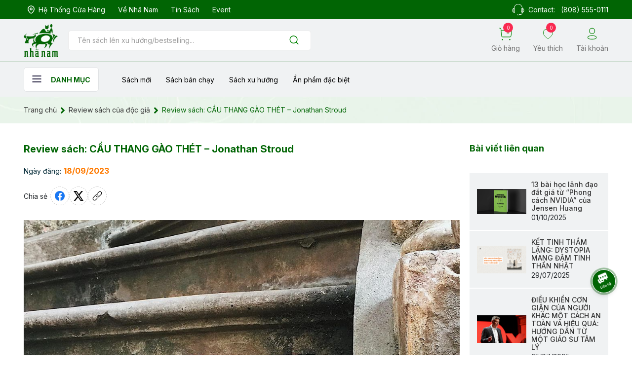

--- FILE ---
content_type: text/html; charset=utf-8
request_url: https://www.google.com/recaptcha/api2/anchor?ar=1&k=6Ldtu4IUAAAAAMQzG1gCw3wFlx_GytlZyLrXcsuK&co=aHR0cHM6Ly9uaGFuYW0udm46NDQz&hl=en&v=9TiwnJFHeuIw_s0wSd3fiKfN&size=invisible&anchor-ms=20000&execute-ms=30000&cb=uxl6chlf7rgj
body_size: 48157
content:
<!DOCTYPE HTML><html dir="ltr" lang="en"><head><meta http-equiv="Content-Type" content="text/html; charset=UTF-8">
<meta http-equiv="X-UA-Compatible" content="IE=edge">
<title>reCAPTCHA</title>
<style type="text/css">
/* cyrillic-ext */
@font-face {
  font-family: 'Roboto';
  font-style: normal;
  font-weight: 400;
  font-stretch: 100%;
  src: url(//fonts.gstatic.com/s/roboto/v48/KFO7CnqEu92Fr1ME7kSn66aGLdTylUAMa3GUBHMdazTgWw.woff2) format('woff2');
  unicode-range: U+0460-052F, U+1C80-1C8A, U+20B4, U+2DE0-2DFF, U+A640-A69F, U+FE2E-FE2F;
}
/* cyrillic */
@font-face {
  font-family: 'Roboto';
  font-style: normal;
  font-weight: 400;
  font-stretch: 100%;
  src: url(//fonts.gstatic.com/s/roboto/v48/KFO7CnqEu92Fr1ME7kSn66aGLdTylUAMa3iUBHMdazTgWw.woff2) format('woff2');
  unicode-range: U+0301, U+0400-045F, U+0490-0491, U+04B0-04B1, U+2116;
}
/* greek-ext */
@font-face {
  font-family: 'Roboto';
  font-style: normal;
  font-weight: 400;
  font-stretch: 100%;
  src: url(//fonts.gstatic.com/s/roboto/v48/KFO7CnqEu92Fr1ME7kSn66aGLdTylUAMa3CUBHMdazTgWw.woff2) format('woff2');
  unicode-range: U+1F00-1FFF;
}
/* greek */
@font-face {
  font-family: 'Roboto';
  font-style: normal;
  font-weight: 400;
  font-stretch: 100%;
  src: url(//fonts.gstatic.com/s/roboto/v48/KFO7CnqEu92Fr1ME7kSn66aGLdTylUAMa3-UBHMdazTgWw.woff2) format('woff2');
  unicode-range: U+0370-0377, U+037A-037F, U+0384-038A, U+038C, U+038E-03A1, U+03A3-03FF;
}
/* math */
@font-face {
  font-family: 'Roboto';
  font-style: normal;
  font-weight: 400;
  font-stretch: 100%;
  src: url(//fonts.gstatic.com/s/roboto/v48/KFO7CnqEu92Fr1ME7kSn66aGLdTylUAMawCUBHMdazTgWw.woff2) format('woff2');
  unicode-range: U+0302-0303, U+0305, U+0307-0308, U+0310, U+0312, U+0315, U+031A, U+0326-0327, U+032C, U+032F-0330, U+0332-0333, U+0338, U+033A, U+0346, U+034D, U+0391-03A1, U+03A3-03A9, U+03B1-03C9, U+03D1, U+03D5-03D6, U+03F0-03F1, U+03F4-03F5, U+2016-2017, U+2034-2038, U+203C, U+2040, U+2043, U+2047, U+2050, U+2057, U+205F, U+2070-2071, U+2074-208E, U+2090-209C, U+20D0-20DC, U+20E1, U+20E5-20EF, U+2100-2112, U+2114-2115, U+2117-2121, U+2123-214F, U+2190, U+2192, U+2194-21AE, U+21B0-21E5, U+21F1-21F2, U+21F4-2211, U+2213-2214, U+2216-22FF, U+2308-230B, U+2310, U+2319, U+231C-2321, U+2336-237A, U+237C, U+2395, U+239B-23B7, U+23D0, U+23DC-23E1, U+2474-2475, U+25AF, U+25B3, U+25B7, U+25BD, U+25C1, U+25CA, U+25CC, U+25FB, U+266D-266F, U+27C0-27FF, U+2900-2AFF, U+2B0E-2B11, U+2B30-2B4C, U+2BFE, U+3030, U+FF5B, U+FF5D, U+1D400-1D7FF, U+1EE00-1EEFF;
}
/* symbols */
@font-face {
  font-family: 'Roboto';
  font-style: normal;
  font-weight: 400;
  font-stretch: 100%;
  src: url(//fonts.gstatic.com/s/roboto/v48/KFO7CnqEu92Fr1ME7kSn66aGLdTylUAMaxKUBHMdazTgWw.woff2) format('woff2');
  unicode-range: U+0001-000C, U+000E-001F, U+007F-009F, U+20DD-20E0, U+20E2-20E4, U+2150-218F, U+2190, U+2192, U+2194-2199, U+21AF, U+21E6-21F0, U+21F3, U+2218-2219, U+2299, U+22C4-22C6, U+2300-243F, U+2440-244A, U+2460-24FF, U+25A0-27BF, U+2800-28FF, U+2921-2922, U+2981, U+29BF, U+29EB, U+2B00-2BFF, U+4DC0-4DFF, U+FFF9-FFFB, U+10140-1018E, U+10190-1019C, U+101A0, U+101D0-101FD, U+102E0-102FB, U+10E60-10E7E, U+1D2C0-1D2D3, U+1D2E0-1D37F, U+1F000-1F0FF, U+1F100-1F1AD, U+1F1E6-1F1FF, U+1F30D-1F30F, U+1F315, U+1F31C, U+1F31E, U+1F320-1F32C, U+1F336, U+1F378, U+1F37D, U+1F382, U+1F393-1F39F, U+1F3A7-1F3A8, U+1F3AC-1F3AF, U+1F3C2, U+1F3C4-1F3C6, U+1F3CA-1F3CE, U+1F3D4-1F3E0, U+1F3ED, U+1F3F1-1F3F3, U+1F3F5-1F3F7, U+1F408, U+1F415, U+1F41F, U+1F426, U+1F43F, U+1F441-1F442, U+1F444, U+1F446-1F449, U+1F44C-1F44E, U+1F453, U+1F46A, U+1F47D, U+1F4A3, U+1F4B0, U+1F4B3, U+1F4B9, U+1F4BB, U+1F4BF, U+1F4C8-1F4CB, U+1F4D6, U+1F4DA, U+1F4DF, U+1F4E3-1F4E6, U+1F4EA-1F4ED, U+1F4F7, U+1F4F9-1F4FB, U+1F4FD-1F4FE, U+1F503, U+1F507-1F50B, U+1F50D, U+1F512-1F513, U+1F53E-1F54A, U+1F54F-1F5FA, U+1F610, U+1F650-1F67F, U+1F687, U+1F68D, U+1F691, U+1F694, U+1F698, U+1F6AD, U+1F6B2, U+1F6B9-1F6BA, U+1F6BC, U+1F6C6-1F6CF, U+1F6D3-1F6D7, U+1F6E0-1F6EA, U+1F6F0-1F6F3, U+1F6F7-1F6FC, U+1F700-1F7FF, U+1F800-1F80B, U+1F810-1F847, U+1F850-1F859, U+1F860-1F887, U+1F890-1F8AD, U+1F8B0-1F8BB, U+1F8C0-1F8C1, U+1F900-1F90B, U+1F93B, U+1F946, U+1F984, U+1F996, U+1F9E9, U+1FA00-1FA6F, U+1FA70-1FA7C, U+1FA80-1FA89, U+1FA8F-1FAC6, U+1FACE-1FADC, U+1FADF-1FAE9, U+1FAF0-1FAF8, U+1FB00-1FBFF;
}
/* vietnamese */
@font-face {
  font-family: 'Roboto';
  font-style: normal;
  font-weight: 400;
  font-stretch: 100%;
  src: url(//fonts.gstatic.com/s/roboto/v48/KFO7CnqEu92Fr1ME7kSn66aGLdTylUAMa3OUBHMdazTgWw.woff2) format('woff2');
  unicode-range: U+0102-0103, U+0110-0111, U+0128-0129, U+0168-0169, U+01A0-01A1, U+01AF-01B0, U+0300-0301, U+0303-0304, U+0308-0309, U+0323, U+0329, U+1EA0-1EF9, U+20AB;
}
/* latin-ext */
@font-face {
  font-family: 'Roboto';
  font-style: normal;
  font-weight: 400;
  font-stretch: 100%;
  src: url(//fonts.gstatic.com/s/roboto/v48/KFO7CnqEu92Fr1ME7kSn66aGLdTylUAMa3KUBHMdazTgWw.woff2) format('woff2');
  unicode-range: U+0100-02BA, U+02BD-02C5, U+02C7-02CC, U+02CE-02D7, U+02DD-02FF, U+0304, U+0308, U+0329, U+1D00-1DBF, U+1E00-1E9F, U+1EF2-1EFF, U+2020, U+20A0-20AB, U+20AD-20C0, U+2113, U+2C60-2C7F, U+A720-A7FF;
}
/* latin */
@font-face {
  font-family: 'Roboto';
  font-style: normal;
  font-weight: 400;
  font-stretch: 100%;
  src: url(//fonts.gstatic.com/s/roboto/v48/KFO7CnqEu92Fr1ME7kSn66aGLdTylUAMa3yUBHMdazQ.woff2) format('woff2');
  unicode-range: U+0000-00FF, U+0131, U+0152-0153, U+02BB-02BC, U+02C6, U+02DA, U+02DC, U+0304, U+0308, U+0329, U+2000-206F, U+20AC, U+2122, U+2191, U+2193, U+2212, U+2215, U+FEFF, U+FFFD;
}
/* cyrillic-ext */
@font-face {
  font-family: 'Roboto';
  font-style: normal;
  font-weight: 500;
  font-stretch: 100%;
  src: url(//fonts.gstatic.com/s/roboto/v48/KFO7CnqEu92Fr1ME7kSn66aGLdTylUAMa3GUBHMdazTgWw.woff2) format('woff2');
  unicode-range: U+0460-052F, U+1C80-1C8A, U+20B4, U+2DE0-2DFF, U+A640-A69F, U+FE2E-FE2F;
}
/* cyrillic */
@font-face {
  font-family: 'Roboto';
  font-style: normal;
  font-weight: 500;
  font-stretch: 100%;
  src: url(//fonts.gstatic.com/s/roboto/v48/KFO7CnqEu92Fr1ME7kSn66aGLdTylUAMa3iUBHMdazTgWw.woff2) format('woff2');
  unicode-range: U+0301, U+0400-045F, U+0490-0491, U+04B0-04B1, U+2116;
}
/* greek-ext */
@font-face {
  font-family: 'Roboto';
  font-style: normal;
  font-weight: 500;
  font-stretch: 100%;
  src: url(//fonts.gstatic.com/s/roboto/v48/KFO7CnqEu92Fr1ME7kSn66aGLdTylUAMa3CUBHMdazTgWw.woff2) format('woff2');
  unicode-range: U+1F00-1FFF;
}
/* greek */
@font-face {
  font-family: 'Roboto';
  font-style: normal;
  font-weight: 500;
  font-stretch: 100%;
  src: url(//fonts.gstatic.com/s/roboto/v48/KFO7CnqEu92Fr1ME7kSn66aGLdTylUAMa3-UBHMdazTgWw.woff2) format('woff2');
  unicode-range: U+0370-0377, U+037A-037F, U+0384-038A, U+038C, U+038E-03A1, U+03A3-03FF;
}
/* math */
@font-face {
  font-family: 'Roboto';
  font-style: normal;
  font-weight: 500;
  font-stretch: 100%;
  src: url(//fonts.gstatic.com/s/roboto/v48/KFO7CnqEu92Fr1ME7kSn66aGLdTylUAMawCUBHMdazTgWw.woff2) format('woff2');
  unicode-range: U+0302-0303, U+0305, U+0307-0308, U+0310, U+0312, U+0315, U+031A, U+0326-0327, U+032C, U+032F-0330, U+0332-0333, U+0338, U+033A, U+0346, U+034D, U+0391-03A1, U+03A3-03A9, U+03B1-03C9, U+03D1, U+03D5-03D6, U+03F0-03F1, U+03F4-03F5, U+2016-2017, U+2034-2038, U+203C, U+2040, U+2043, U+2047, U+2050, U+2057, U+205F, U+2070-2071, U+2074-208E, U+2090-209C, U+20D0-20DC, U+20E1, U+20E5-20EF, U+2100-2112, U+2114-2115, U+2117-2121, U+2123-214F, U+2190, U+2192, U+2194-21AE, U+21B0-21E5, U+21F1-21F2, U+21F4-2211, U+2213-2214, U+2216-22FF, U+2308-230B, U+2310, U+2319, U+231C-2321, U+2336-237A, U+237C, U+2395, U+239B-23B7, U+23D0, U+23DC-23E1, U+2474-2475, U+25AF, U+25B3, U+25B7, U+25BD, U+25C1, U+25CA, U+25CC, U+25FB, U+266D-266F, U+27C0-27FF, U+2900-2AFF, U+2B0E-2B11, U+2B30-2B4C, U+2BFE, U+3030, U+FF5B, U+FF5D, U+1D400-1D7FF, U+1EE00-1EEFF;
}
/* symbols */
@font-face {
  font-family: 'Roboto';
  font-style: normal;
  font-weight: 500;
  font-stretch: 100%;
  src: url(//fonts.gstatic.com/s/roboto/v48/KFO7CnqEu92Fr1ME7kSn66aGLdTylUAMaxKUBHMdazTgWw.woff2) format('woff2');
  unicode-range: U+0001-000C, U+000E-001F, U+007F-009F, U+20DD-20E0, U+20E2-20E4, U+2150-218F, U+2190, U+2192, U+2194-2199, U+21AF, U+21E6-21F0, U+21F3, U+2218-2219, U+2299, U+22C4-22C6, U+2300-243F, U+2440-244A, U+2460-24FF, U+25A0-27BF, U+2800-28FF, U+2921-2922, U+2981, U+29BF, U+29EB, U+2B00-2BFF, U+4DC0-4DFF, U+FFF9-FFFB, U+10140-1018E, U+10190-1019C, U+101A0, U+101D0-101FD, U+102E0-102FB, U+10E60-10E7E, U+1D2C0-1D2D3, U+1D2E0-1D37F, U+1F000-1F0FF, U+1F100-1F1AD, U+1F1E6-1F1FF, U+1F30D-1F30F, U+1F315, U+1F31C, U+1F31E, U+1F320-1F32C, U+1F336, U+1F378, U+1F37D, U+1F382, U+1F393-1F39F, U+1F3A7-1F3A8, U+1F3AC-1F3AF, U+1F3C2, U+1F3C4-1F3C6, U+1F3CA-1F3CE, U+1F3D4-1F3E0, U+1F3ED, U+1F3F1-1F3F3, U+1F3F5-1F3F7, U+1F408, U+1F415, U+1F41F, U+1F426, U+1F43F, U+1F441-1F442, U+1F444, U+1F446-1F449, U+1F44C-1F44E, U+1F453, U+1F46A, U+1F47D, U+1F4A3, U+1F4B0, U+1F4B3, U+1F4B9, U+1F4BB, U+1F4BF, U+1F4C8-1F4CB, U+1F4D6, U+1F4DA, U+1F4DF, U+1F4E3-1F4E6, U+1F4EA-1F4ED, U+1F4F7, U+1F4F9-1F4FB, U+1F4FD-1F4FE, U+1F503, U+1F507-1F50B, U+1F50D, U+1F512-1F513, U+1F53E-1F54A, U+1F54F-1F5FA, U+1F610, U+1F650-1F67F, U+1F687, U+1F68D, U+1F691, U+1F694, U+1F698, U+1F6AD, U+1F6B2, U+1F6B9-1F6BA, U+1F6BC, U+1F6C6-1F6CF, U+1F6D3-1F6D7, U+1F6E0-1F6EA, U+1F6F0-1F6F3, U+1F6F7-1F6FC, U+1F700-1F7FF, U+1F800-1F80B, U+1F810-1F847, U+1F850-1F859, U+1F860-1F887, U+1F890-1F8AD, U+1F8B0-1F8BB, U+1F8C0-1F8C1, U+1F900-1F90B, U+1F93B, U+1F946, U+1F984, U+1F996, U+1F9E9, U+1FA00-1FA6F, U+1FA70-1FA7C, U+1FA80-1FA89, U+1FA8F-1FAC6, U+1FACE-1FADC, U+1FADF-1FAE9, U+1FAF0-1FAF8, U+1FB00-1FBFF;
}
/* vietnamese */
@font-face {
  font-family: 'Roboto';
  font-style: normal;
  font-weight: 500;
  font-stretch: 100%;
  src: url(//fonts.gstatic.com/s/roboto/v48/KFO7CnqEu92Fr1ME7kSn66aGLdTylUAMa3OUBHMdazTgWw.woff2) format('woff2');
  unicode-range: U+0102-0103, U+0110-0111, U+0128-0129, U+0168-0169, U+01A0-01A1, U+01AF-01B0, U+0300-0301, U+0303-0304, U+0308-0309, U+0323, U+0329, U+1EA0-1EF9, U+20AB;
}
/* latin-ext */
@font-face {
  font-family: 'Roboto';
  font-style: normal;
  font-weight: 500;
  font-stretch: 100%;
  src: url(//fonts.gstatic.com/s/roboto/v48/KFO7CnqEu92Fr1ME7kSn66aGLdTylUAMa3KUBHMdazTgWw.woff2) format('woff2');
  unicode-range: U+0100-02BA, U+02BD-02C5, U+02C7-02CC, U+02CE-02D7, U+02DD-02FF, U+0304, U+0308, U+0329, U+1D00-1DBF, U+1E00-1E9F, U+1EF2-1EFF, U+2020, U+20A0-20AB, U+20AD-20C0, U+2113, U+2C60-2C7F, U+A720-A7FF;
}
/* latin */
@font-face {
  font-family: 'Roboto';
  font-style: normal;
  font-weight: 500;
  font-stretch: 100%;
  src: url(//fonts.gstatic.com/s/roboto/v48/KFO7CnqEu92Fr1ME7kSn66aGLdTylUAMa3yUBHMdazQ.woff2) format('woff2');
  unicode-range: U+0000-00FF, U+0131, U+0152-0153, U+02BB-02BC, U+02C6, U+02DA, U+02DC, U+0304, U+0308, U+0329, U+2000-206F, U+20AC, U+2122, U+2191, U+2193, U+2212, U+2215, U+FEFF, U+FFFD;
}
/* cyrillic-ext */
@font-face {
  font-family: 'Roboto';
  font-style: normal;
  font-weight: 900;
  font-stretch: 100%;
  src: url(//fonts.gstatic.com/s/roboto/v48/KFO7CnqEu92Fr1ME7kSn66aGLdTylUAMa3GUBHMdazTgWw.woff2) format('woff2');
  unicode-range: U+0460-052F, U+1C80-1C8A, U+20B4, U+2DE0-2DFF, U+A640-A69F, U+FE2E-FE2F;
}
/* cyrillic */
@font-face {
  font-family: 'Roboto';
  font-style: normal;
  font-weight: 900;
  font-stretch: 100%;
  src: url(//fonts.gstatic.com/s/roboto/v48/KFO7CnqEu92Fr1ME7kSn66aGLdTylUAMa3iUBHMdazTgWw.woff2) format('woff2');
  unicode-range: U+0301, U+0400-045F, U+0490-0491, U+04B0-04B1, U+2116;
}
/* greek-ext */
@font-face {
  font-family: 'Roboto';
  font-style: normal;
  font-weight: 900;
  font-stretch: 100%;
  src: url(//fonts.gstatic.com/s/roboto/v48/KFO7CnqEu92Fr1ME7kSn66aGLdTylUAMa3CUBHMdazTgWw.woff2) format('woff2');
  unicode-range: U+1F00-1FFF;
}
/* greek */
@font-face {
  font-family: 'Roboto';
  font-style: normal;
  font-weight: 900;
  font-stretch: 100%;
  src: url(//fonts.gstatic.com/s/roboto/v48/KFO7CnqEu92Fr1ME7kSn66aGLdTylUAMa3-UBHMdazTgWw.woff2) format('woff2');
  unicode-range: U+0370-0377, U+037A-037F, U+0384-038A, U+038C, U+038E-03A1, U+03A3-03FF;
}
/* math */
@font-face {
  font-family: 'Roboto';
  font-style: normal;
  font-weight: 900;
  font-stretch: 100%;
  src: url(//fonts.gstatic.com/s/roboto/v48/KFO7CnqEu92Fr1ME7kSn66aGLdTylUAMawCUBHMdazTgWw.woff2) format('woff2');
  unicode-range: U+0302-0303, U+0305, U+0307-0308, U+0310, U+0312, U+0315, U+031A, U+0326-0327, U+032C, U+032F-0330, U+0332-0333, U+0338, U+033A, U+0346, U+034D, U+0391-03A1, U+03A3-03A9, U+03B1-03C9, U+03D1, U+03D5-03D6, U+03F0-03F1, U+03F4-03F5, U+2016-2017, U+2034-2038, U+203C, U+2040, U+2043, U+2047, U+2050, U+2057, U+205F, U+2070-2071, U+2074-208E, U+2090-209C, U+20D0-20DC, U+20E1, U+20E5-20EF, U+2100-2112, U+2114-2115, U+2117-2121, U+2123-214F, U+2190, U+2192, U+2194-21AE, U+21B0-21E5, U+21F1-21F2, U+21F4-2211, U+2213-2214, U+2216-22FF, U+2308-230B, U+2310, U+2319, U+231C-2321, U+2336-237A, U+237C, U+2395, U+239B-23B7, U+23D0, U+23DC-23E1, U+2474-2475, U+25AF, U+25B3, U+25B7, U+25BD, U+25C1, U+25CA, U+25CC, U+25FB, U+266D-266F, U+27C0-27FF, U+2900-2AFF, U+2B0E-2B11, U+2B30-2B4C, U+2BFE, U+3030, U+FF5B, U+FF5D, U+1D400-1D7FF, U+1EE00-1EEFF;
}
/* symbols */
@font-face {
  font-family: 'Roboto';
  font-style: normal;
  font-weight: 900;
  font-stretch: 100%;
  src: url(//fonts.gstatic.com/s/roboto/v48/KFO7CnqEu92Fr1ME7kSn66aGLdTylUAMaxKUBHMdazTgWw.woff2) format('woff2');
  unicode-range: U+0001-000C, U+000E-001F, U+007F-009F, U+20DD-20E0, U+20E2-20E4, U+2150-218F, U+2190, U+2192, U+2194-2199, U+21AF, U+21E6-21F0, U+21F3, U+2218-2219, U+2299, U+22C4-22C6, U+2300-243F, U+2440-244A, U+2460-24FF, U+25A0-27BF, U+2800-28FF, U+2921-2922, U+2981, U+29BF, U+29EB, U+2B00-2BFF, U+4DC0-4DFF, U+FFF9-FFFB, U+10140-1018E, U+10190-1019C, U+101A0, U+101D0-101FD, U+102E0-102FB, U+10E60-10E7E, U+1D2C0-1D2D3, U+1D2E0-1D37F, U+1F000-1F0FF, U+1F100-1F1AD, U+1F1E6-1F1FF, U+1F30D-1F30F, U+1F315, U+1F31C, U+1F31E, U+1F320-1F32C, U+1F336, U+1F378, U+1F37D, U+1F382, U+1F393-1F39F, U+1F3A7-1F3A8, U+1F3AC-1F3AF, U+1F3C2, U+1F3C4-1F3C6, U+1F3CA-1F3CE, U+1F3D4-1F3E0, U+1F3ED, U+1F3F1-1F3F3, U+1F3F5-1F3F7, U+1F408, U+1F415, U+1F41F, U+1F426, U+1F43F, U+1F441-1F442, U+1F444, U+1F446-1F449, U+1F44C-1F44E, U+1F453, U+1F46A, U+1F47D, U+1F4A3, U+1F4B0, U+1F4B3, U+1F4B9, U+1F4BB, U+1F4BF, U+1F4C8-1F4CB, U+1F4D6, U+1F4DA, U+1F4DF, U+1F4E3-1F4E6, U+1F4EA-1F4ED, U+1F4F7, U+1F4F9-1F4FB, U+1F4FD-1F4FE, U+1F503, U+1F507-1F50B, U+1F50D, U+1F512-1F513, U+1F53E-1F54A, U+1F54F-1F5FA, U+1F610, U+1F650-1F67F, U+1F687, U+1F68D, U+1F691, U+1F694, U+1F698, U+1F6AD, U+1F6B2, U+1F6B9-1F6BA, U+1F6BC, U+1F6C6-1F6CF, U+1F6D3-1F6D7, U+1F6E0-1F6EA, U+1F6F0-1F6F3, U+1F6F7-1F6FC, U+1F700-1F7FF, U+1F800-1F80B, U+1F810-1F847, U+1F850-1F859, U+1F860-1F887, U+1F890-1F8AD, U+1F8B0-1F8BB, U+1F8C0-1F8C1, U+1F900-1F90B, U+1F93B, U+1F946, U+1F984, U+1F996, U+1F9E9, U+1FA00-1FA6F, U+1FA70-1FA7C, U+1FA80-1FA89, U+1FA8F-1FAC6, U+1FACE-1FADC, U+1FADF-1FAE9, U+1FAF0-1FAF8, U+1FB00-1FBFF;
}
/* vietnamese */
@font-face {
  font-family: 'Roboto';
  font-style: normal;
  font-weight: 900;
  font-stretch: 100%;
  src: url(//fonts.gstatic.com/s/roboto/v48/KFO7CnqEu92Fr1ME7kSn66aGLdTylUAMa3OUBHMdazTgWw.woff2) format('woff2');
  unicode-range: U+0102-0103, U+0110-0111, U+0128-0129, U+0168-0169, U+01A0-01A1, U+01AF-01B0, U+0300-0301, U+0303-0304, U+0308-0309, U+0323, U+0329, U+1EA0-1EF9, U+20AB;
}
/* latin-ext */
@font-face {
  font-family: 'Roboto';
  font-style: normal;
  font-weight: 900;
  font-stretch: 100%;
  src: url(//fonts.gstatic.com/s/roboto/v48/KFO7CnqEu92Fr1ME7kSn66aGLdTylUAMa3KUBHMdazTgWw.woff2) format('woff2');
  unicode-range: U+0100-02BA, U+02BD-02C5, U+02C7-02CC, U+02CE-02D7, U+02DD-02FF, U+0304, U+0308, U+0329, U+1D00-1DBF, U+1E00-1E9F, U+1EF2-1EFF, U+2020, U+20A0-20AB, U+20AD-20C0, U+2113, U+2C60-2C7F, U+A720-A7FF;
}
/* latin */
@font-face {
  font-family: 'Roboto';
  font-style: normal;
  font-weight: 900;
  font-stretch: 100%;
  src: url(//fonts.gstatic.com/s/roboto/v48/KFO7CnqEu92Fr1ME7kSn66aGLdTylUAMa3yUBHMdazQ.woff2) format('woff2');
  unicode-range: U+0000-00FF, U+0131, U+0152-0153, U+02BB-02BC, U+02C6, U+02DA, U+02DC, U+0304, U+0308, U+0329, U+2000-206F, U+20AC, U+2122, U+2191, U+2193, U+2212, U+2215, U+FEFF, U+FFFD;
}

</style>
<link rel="stylesheet" type="text/css" href="https://www.gstatic.com/recaptcha/releases/9TiwnJFHeuIw_s0wSd3fiKfN/styles__ltr.css">
<script nonce="O_NDXbVcunV1tY0SDDekNw" type="text/javascript">window['__recaptcha_api'] = 'https://www.google.com/recaptcha/api2/';</script>
<script type="text/javascript" src="https://www.gstatic.com/recaptcha/releases/9TiwnJFHeuIw_s0wSd3fiKfN/recaptcha__en.js" nonce="O_NDXbVcunV1tY0SDDekNw">
      
    </script></head>
<body><div id="rc-anchor-alert" class="rc-anchor-alert"></div>
<input type="hidden" id="recaptcha-token" value="[base64]">
<script type="text/javascript" nonce="O_NDXbVcunV1tY0SDDekNw">
      recaptcha.anchor.Main.init("[\x22ainput\x22,[\x22bgdata\x22,\x22\x22,\[base64]/[base64]/bmV3IFpbdF0obVswXSk6Sz09Mj9uZXcgWlt0XShtWzBdLG1bMV0pOks9PTM/bmV3IFpbdF0obVswXSxtWzFdLG1bMl0pOks9PTQ/[base64]/[base64]/[base64]/[base64]/[base64]/[base64]/[base64]/[base64]/[base64]/[base64]/[base64]/[base64]/[base64]/[base64]\\u003d\\u003d\x22,\[base64]\\u003d\x22,\x22HC53wpo9TsKFbMK5KQDDj2vDrMKULsOoUMOvWsK5TGFCw4kowpsvw65LYsOBw73CjV3DlsOuw6fCj8Kyw5fCv8Kcw6XCu8OEw6/[base64]/JVPCsMOIPUvDksO+w7HDrcO7HTIKwpPDlQDDnsKIw65pw5EeFsKfNsKQcMK6MBPDgk3CsMOkJE5Dw5NpwqtLwovDulsfcFc/LsOfw7FNXj/CncKQVcKCB8Kfw7Vrw7PDvA7ClFnChRXDnsKVLcKiB2prKAhadcKULMOgEcOBKXQRw4TCqG/DqcOdZsKVwpnChcOXwqpsRcKiwp3CsyzCgMKRwq3Clwtrwptvw7bCvsKxw73Cvn3DmxIMwqvCrcKLw4wcwpXDuwkOwrDCrGJZNsOfIsO3w4dMw6d2w57ClsOEAAlkw7JPw73CnVrDgFvDpnXDg2wQw4diYsKvZX/DjCk2ZXICR8KUwpLCogB1w4/DkMO1w4zDhGNjJVUXw7LDskjDpmE/[base64]/wrh3w6ZBwqTCoMOnwp3CgMKCDcOmYAnDt8OhwofCu1dvwp8oRsKQw6hPUMODG07DulnCrDYJBcKraXLDg8KgwqrCrwTDrzrCq8KMf3FJwrLCpDzCi2PCgCB4IMKaWMO6LWrDp8KIwp/DpMK6cTHCj3U6CcOhC8OFwq1Gw6zCk8OtGMKjw6TCmxfCog/CrFURXsKtVTMmw6nCixxGQsO4wqbChUfDozwcwqB0wr0zLk/CtkDDmGXDvgfDsXbDkTHCjsOgwpIdw6BOw4bCgm5uwr1Xwp3CpGHCq8Kmw7/CgcOESMOJwo5cIB52wpnCv8OhwoYcw7rCisK9JzfDrirDpWDCl8O7V8Oow6BHw7B2wpp1w68rw4spw4jDpMKhQsKnwr/DqsKWYsKYa8O4FMK2BcOFw77Cv2hLw64VwqUMwqrDoF/[base64]/DmcORbcKVMcKPwpMpw719wp7CvsORw6BRwovDmMKgw78cw5zDsn/Cjgc2w4ofwqdhw4bDtHFiS8Kdw53DpcOrZwo0esKtw4NAw6jCsU0Mw6vDs8OGwoDCtsKNw5HCjcKFHsK6woppwpg/wpt/w73CujBKw4LCuTfDlWLDolF5Q8Ocw5dhw5sJE8OswrrDocKXcznCpys+VVrCksOtMMK6wpPDqh3Cj08le8K6w5Vew7BIFnA4w5zDn8OKYcOYWcKcwoN5w6rCvWHDicKAOTfDoyLCl8O/w7VpPjvDh21/wogWw7cTbFrDocOww7Q8NXrCj8O8fSjCjB8Pwq7Co2HCsUbDjEg+w7vDkUjCvwteU21UwoLDjwTCtsKLKgVSOMKWXmLCocK8w7DDlg/DnsKze0YMw45UwpoIdgrCu3LDscOlw614w6PChh/CgzVpwoTCgAF9TzsbwowVw4nDqMOnw6s4w7tRb8OPbVobIi5nZm/CvcKSw7kRw5Blw7TDlsOyG8KAa8KyD2XCpDDCssOlZiEgEmxWw4NaA3jDj8KCRcK5wpDDp1fCmMK4wpnDkMK+wp3DtTvCj8O0XkvDpMK6wp3DtsO6w57DvMO2JCPDkHTCjsOkw7TCicOLb8Kqw4TDq2g/DjswcsOGf2l8O8OLNcOcIn5fwp3ChcOtasKif0oSwo3DtnUiwrsaPMKKwozCjWMPw4gANsKDw5DCi8Ogw77CrsK/AsKiUzB3IwLDkMOOw4k4wrtGSHANw6rDhm/DtMKIw73ClsOzwp7Cv8OAwr8eecKqfDnCm2HDtsO/wrZMNcKvB0zCghTDqMO6w67Dr8KrRBfCh8KrFQvCnVwicsO1woDDgcKiw4UIFGlbRlzCgMK6w4oAXMOjKVvDgMK1TmnCi8OPw5NNZMKtB8KkVcKQAMK6wo55wqLCkSw8wol4w5vDkTJEworCjUg2wozDl1N9I8OqwrBXw5/DnnrCjWkpwpbCscK5w67Cp8KKw5JKO1hcZG/ChzpuTcKaTXLDosKdSRRaTsOtwpw1Aw0/ccOfw6DDvzTDrcODcMOxTsOAIcK2w5RYdwcfcRwZXyxQw7bDg2sjKCN6w59Cw70zw7vDvxZ2ZTx9CWTClsKKw5t+fWUZdsOiwpTDvTDDlcOuFnDDgxlDHxtowqHDsSgHw5YJYxLChsOBwrHChzzCoDvDoQEDw5zDmMK6w7wdw75jRWDDu8K+w7/Dv8OtWsOgLsOXwoZDw7gzdQjDrsKrwo7DjAAcf1DCnsOtSsK2w5hEwqTDo2QYEMKQEsKyfWvCqhEFHE3Dj3/DgcKkwrczZMKLWsKLw5toP8KqGcOPw5nCsHfCkcO7w4o7QsOqFi4SfcK2wrrCm8OHwonChAJzwrl9wovCqzsIDDoiw7nCkCXChUkfRGcfFjUgw6DDtRwgKiZIK8KDw6Yuw4rCs8O4e8OlwpdIMsKfKsKuSwRrw4nCulDDhMO6wobDn27Dgk7CtxI/UGIeRy0ab8KcwoBtwrlGJR4lw5rDuC4ew7jCh3pvwpEBP07CqkkKw5/CtMKkw7BxNHjCkDjDssKNCcO2woPDg303B8K5wrvDqsOxLG0HwpTChMONa8OpwobDiyjDpE8/WsKAwpTDl8OjXMODwptJw7k2Dn/[base64]/w6jDsMKbwpQKw6zDs8K8XkQHEsKawr3DtMOkw5olI2Y7wrV4H3DCt3DCucKLw5bCtcOwZcO+fCXDolkVwpMrw6RWwr3CjRnDgMKiehLDpxnDkMK1wrHDqkbDh0XCqsOTwrpHOCzClVcywpBqw5Z+w71sIMOQSyFow6fCpMKkwr/[base64]/CiVzCsCwKWiNmBx/Dq8KRw4Q7w5TDj8Ovw5Rrwq/[base64]/DmMK6YsKDwp9zNAIPwpzDlcOYIXLDgHYUwoZBw7A7AsOCXxcpEMOpNE/DqBdVwo1QwoXDpsOOLsKrfMOqw7hvwq7Ck8OmUsKOX8OzaMKrMRk/wqLCjsObCQbCv1vDusOdWEMmdR4fRyPDn8OnJMOrw5xSHMKbw51BXVLDrDjCt3zDkW7Cg8OMeT/Dh8OuAsKqw4oiY8KOLgDCt8KJLwQ3XMKAKC9rwpZrWMKceTHDv8OcwpHCsgxGc8KXezUzwrMVw7DCucKGC8K9fcOjw6hCwrDDt8KVw7/Dm3UwKcONwoxXwpHDqm8qw6DDsxrCmsKdwowcwrzDgAXDkwF5w75SZsKrw7zCpR3DjsKCwprDqsOBw6k9BsOOwoUdTcK/FMKLWMKNw6fDlx9+w6N0WV0nI3g7UR/DtsKTAgzDpMOVXsOJw7fDnAXDmMKwLSEZF8K7cSdNEMO1EDXCiRopC8Omwo7Ck8KRb2bDhDnCo8OBwqLCuMO0XcKsw43CjDnCkMKdw754wqciPB7DoA5GwqUkwpIdEG5Pw6fCl8KzIcKZZ1DCgBIlwp3CssKcw5TDumIbw7LDvcKQdMKoXix7UR/DnlkNWsKvwrjDtH8zK2ZOW17CsGzCqUMqwrIhbGvCsD/[base64]/CqMK0RUBow6RLwpVCw4XDgMOFYAUww5HCocK0wp7CksKUwr/DscOkf1LCv2AKTMK1wprDrVknwptzR23CoAhBw5jCq8OVQA/Ch8O+QsO0wovCqhxSbcKbwrTCrx4ZFcOqw7ZZw7lkwrfDtTLDhQU6K8OBw60Kw64Yw4hvU8K2dGvDkMKXw7xLY8KpT8KkEm7Dk8K0LjMkw417w7/[base64]/CisOawr7CvcKUw7HCusKLw5cXHcKvfDnCksO2RsKuQcKCw6Eew6jCgi19wo7DrWUtw7fDimpPeT7Diw3Cg8KRwr/DjcObw6pZNAFzw6nChMKbRMKMw4Ruw6jCrMOhw5fCrMKtcsOWw7nClWEBw5gDQi8Sw6o2X8OXAghTw4Fow77CvDwvw6PCjMKEHycjWgbDtgbClsOKw5/CnsKjwqd4PklKwpbDiCTCg8OUB2tgwqHCncK2w7w9AFQNw6rDpljCn8KJwrYuQ8OrGMKBwr/Dj3/DssOGwqV7wpc+XcOBw78PQcK1w7DCv8Knwq/Cul7Dl8KywphJwrFkwq5hZsOhw4pyw7fCthZ+HmLDucOZw74MWyJbw73Dgg/DnsKDw5Iyw6LDhR/DnSdMRkvCnXnDvWclHEXDiSDCvsKhwp3DhsKtw54QYMOKR8Oiw4DDvRjClVnCoirDnBXDhnPCs8Ovw5c8wpRzw4ZbTADCvMOiwrPDtsK+w6XClHDDocKdw7tBEXc2w5wNw5odYS/Cp8O0w5Agw4lWMybDq8KKR8KXal1jwoBXNFHCsMK5woXDrMOvSHDCgi3DtsKvWMKtGsOyw7zDm8KPK3pgwofCmMKUFcKHNA/DhGPCl8Ocwr0CfV7DrQnCtMKsw5nDn1YCacONw41cw6wrwpUGYxtQfR8Zw4DDhEMuA8KtwoRBwpxAwpjCpcKDw5vCiGk/wp4pwp88SWJ/wqQYwrBCwqDDjj0Sw7nCpsOGwqZhacOlb8OzwpA6woHClFjDisONw73CoMKNwq8PJcOKw5kbfcKFwrvCg8KTwoJ+McOgwqlCw77CvRfClcOGwqV5G8K/JHdlwoHCs8KzJsK3Rn9Af8Kqw7xAYsOvQMKDwrQ6BxhLa8OVBcOKwph9L8KtZMOqw7BOwofDqBXDqcODw6PCj2XDk8OKDE3CpsKdE8KkEcOqw5TDg1hLK8KwwrjDgMKBCMKywq4rw4XCmzg4w4IzTsK8wo/[base64]/T8K+FGdmGMOqEMKwWMKCwqVhwrNXVMO1OG9Xw4DCmcOZwpfDkDZ0Y3LCkx94PsKcWWrCkUDDsHDCvMKqcMOpw5fCn8O3csOnXWjCo8OkwpUiw6Y5ZsObwrnCvBjCsMKnaDxqwo4CwrXCsB3DtT3Cpj8bwp5zOB/Cg8OewrvDsMOPQcOZwpDCgw/DlhJwaQTChxkIelg6wr3CgsOdbsKYw7UCwrPCoGHCsMOTMmfCrMKMwqjCtFkOw55nw7DCj2XDjcKSwpxcwqBxODrDtHTDiMKnw6tjw7jCmcKgw73DlsKJVlsLwoDDpkFKDlTDvMKWV8OGYcK0wqlFG8OnJMKpwokyG2gjNg92wqHDvF/CticbHcKleE3DjMKJJlbCi8K5K8OMw5J3H0rCgxRoVgnDgmo2w5F+wobCvjYNw4s5AcKyXnIKNMOhw7EiwrB/fxdFJsOww5Y1WcKRb8KMesO+OCPCvcK9w4p7w7fDiMOcw67Ds8O8cyHDhsKsGcO+LcKiJnzDhSvDisK9w7XCi8OZw70+wpjDgsOVw4vClsOBeiVgOcOuw5xMw5vCuyVhTmbDqFQSS8Olw6TDlsOzw7oMccKZFsOSUsKYw47DpCR+NsOCw6fDmXXDu8OHZAgvwo/[base64]/csOHXFxpw7nCl8KLGkJWY8ODwrQQworCvAvDjX7CosKHwpIUJwINVClqwoxQwoEWw4Z2w5RqH1kBPmzDlyU+wptiwolewqDClMOBw4nCpSTCo8KbIDLDgBPDrcKQwopFwooRQmDCjcK7Gl58Tkw9KT7Dix95w6jDgcOqCMOUTMKxfCYqw6U6wo/DvsOJwrBbEcOswpNcYMObw54aw5AuIz8/wo3Ct8OtwrDCn8K/RsOyw4s1wqzDucOIwptKwq46wqrDo3c5TQjDnsOEZsKkw55LU8OST8KVTTLDgMK1OEwgwrbClcKtf8KBNWTDnQnCm8KITMKJA8OLVsO1wqEIw6jDl0Bzw74/RcOWw4TDosOUclMMw5HChcOmecKDcltnwrRtbcOzwqFyHMKIHsOtwpYqw4nDtlQ0JcOpGsKnO0TDkMOLBcOXw6HDswEQMEF9DFl2Dw03wrnDiiZ8Y8Okw4XDjsO7w4rDrcOKQMOPwoHDocKww7/DsA9DRsO3cyXDssOQw4otw5TDtMO2OMKnbR/DgSHCpnEpw4XCr8KHw6JlL2ooHsOYMQLCjcOvwo7DgFZRdcOJSC/DvHJaw6LClMK/fB7DpS9iw43CnA3DgCpSOhXChg4NBgEPEcOQw6XDgTHDisKeQkcdwqdmwqnChWAoJcKuDinDkTIow4nCtVgbT8KWw4DCnjgRLjTCscK5STcSdFnCvWRzwoJbw5QWc1tcw7g4IsOedcKQODM/FVhVw4TDisKUTCzDhAQbGCrCrSQ/a8K5VsOEwpVWAlF4wopew4rCkz/DtcKKwqZ5M0LDrMKbD1XCqT5+woVHEj43MSVAwovDpMOVw6bCp8Kfw5vDlR/CsFtPB8OYwqxyR8K/Pl3Cs0dewoHCjcKawoTDksO9w7zDpQTCrivDnMOuwqAvwobCuMO7SVhIcsKiw5vDjTbDvWbCkTnCi8KlFypsIk0ObkVnw4Yvw4UIwoXDmsKTw5Bhw4PDl0DCknLDgzdyJ8K/[base64]/[base64]/[base64]/DgWzDojDCvMKYHsKKMB4uw6jDmcKfwobCgBVmw6/[base64]/wpnDk19DfGnCvsKaK8KHwrjCmsKhwqAWw4/Cq8KqOlHDkMK2XS/CmcKQbyDCrgDCm8OXUzbCvRPDksKMw79CGMOoTMKhHsKxDzTDh8OIDcOCPsOpW8KbwrTDisK+WCssw4PCs8O/VHvCsMOrCMO7PMO0wrFvwppgcsORwpfDqMOgQ8O2EzDChxnCtsOwwoUbwoBGwokvw4/Cq0XDumvCmWTCmTDDm8OIZMOZwr3DtcKywqLDg8OZw4bDklcUHcOneC7DvwEvwofCtW1Mw6BtPUnDpgbCnHTDu8OMdMOMB8OifcO+YRp9XWglwqcgGMK3wr/DuWUyw5hfw5fDsMKBOcKdw5RZw6LDuBTCviQ7KwvDj23ChQU5wrNGwrVKDkfCv8O4wpLCoMOKw5IDw5jDscOTwqBgwpsbUcOYCcO+DcKrbcKtw7rCqsO7wojDrMOXfh1gAAQjwqfDhsKMVl/CoWI4K8OiDcKkw7TDtsK3QcOlZMKQw5XDj8Oiw53CjMONAy8Mw75mwrlAPsOoBMK/UcOqwpsbB8OoLRTCqQzDk8O7wpEVUl7CgSXDqMKbP8KeVMO0TcK4w6VfGcKUbyw8RifDsVfDscKDw6kjMVjDmmVYWCJ8fh8GG8OzwqrCrMO8V8OoU3k8EV3DtsOcasOxMsK7wrgBUcO5wqhtRsO+wpsxA18POCkXU38wasOOG2/CnXnCtAUsw6p/wp/CqsO/S24Nw5QZbcOqw7zDl8OHw4zCjcOZwqvDosO1HcKtwoo4woXDtlXDhcKDT8KMXMOlchPDmUtWwqISKcOKwrPCvhF9w7wzasKFJQnDkcOQw4Zzwo/Cg1MFw6bCo2x+w5jDnGIKwpsYw4pgIDLCh8OjJcOpwpQewrXDscKMwqHCnVPDr8KeRMKkw4LDpcK2WMOYwqjCjU/DpMO4FB3DjE0dPsOTw4LCvsKtAzVnw6hmwosxXFR6TMOpwrnDp8KYwr/[base64]/w7tlw58rMSTDucKYLGDCpmVbw7MVa8K2wrnCoDjCsMKywpZ2w7XDqV4awpskwrXDmxDDnFDDhcKEw73Dow/DrcK2wr/Cg8Oowqw+w63DhSNOaUxkwrtmIMKjJsKXDMOKwrJZVSzCqV/DlwjDlcKhJF7Cr8KYwp/[base64]/[base64]/O8O5ayEVw61Iwp/CscOfaEguw4/CnDMWDsKRw4LCisO1w5w9Y0nDlcKJf8O4Ez3DqzbDt2XCqsKAMTfDgETCgkfDucOEwqjCp0QJLmg6Nw5eZcKlRMKXw5TCskvDgEpPw6TCpHtKGH/DmiLDvMO0wrDDijNPIcODw7Q5w61Vwo7DmMOew6k3TcOLMws7w4Z4wpjCi8O5YTIjez1Gw4IEwqUrwqzDmGDCpcKKw5IcCMKHw5TCp0/Cl0jDrMKCXUvDhh9gWDnDvsKzHjI5SC3Dh8OxbkxrZcO1w5VJOMOgwqnClRLDqxZ2w5ltYFxkw7VAX2XDolDCggDDmMKRw5LCoCUVNXjCtiMsw4TClcOBeGBnR2zCri9SRMK9wpTCmWHDtADCjMKgw6rDuDXDi3XCmcOmwovDhsK0S8ONwqp3N1gtXW/Dl2/CtHFVw5bDqsOTaB05HMOrwoXCk2vCiQNgwprDnmtnUMKdGFfChCbCpsKcNMOrEzTDgMORQcKePMKHw5HDqi4SDD/DrG8VwrhlwovDj8OSQcKxOcONKsOMw5DDpsOGwolww69Ww6nCu2nDiUcueEtVw4oQwoPCjkJSeFkdWQlfwq0OV3RlDcOXwpXCjCDCkSEEFsO6w49Hw5gQwr7CusOqwpAJKEPDgsKOJFbCuHoLwrlwwq/CuMKXfMKsw5Jww7nCilh0XMO7w5bDnDzDrQbDpcOBw51VwogzME1TwovDkcKWw4XDtDRYw5/DgcKFwolVA09jwp3CvBPCons0w77DlFLCki9hw5nDkyPCvGIOw7bCnDDDgMKuE8OzR8KgwpTDrRrDpMO0KMOITFBAw6nDqTHCmcOzwr/[base64]/Cl8K3w6ofEcO1wqrDisO3woI4LUgFQ8Kqw5dBBMK2ISvCiADDiX1JKsOdw4jDjA0BS2NbwpfDvB8mwojDqE8FZkcLDcOheSEGw6PCq1jDkcK5ccO6woDCrGdPw7tEXnZwSSLDvcK/w7REwrvCksOEJX8WS8KrVF3DjGrDu8KjWWxoIGPDmMKiCSZVRWYWwqIVwqLCiCTDjsOCH8OIZk/DqMO2FjbDgcOdOzILw7vCh2rDkMOvw4bDosK8wqw0wqnDj8O3IVzDlHzDtT8lwpk1w4PCrWhPwpDCpjXClEJdw6bDjHs7IcOowo3CihrCgWFZwoYOwovCr8K2w5caCGVSCcKPLsKfHsOMwoFQw5jCusKSw7VHPCcMTMKaOgtUCEAiw4PDnTbCmmRTbT1lw7/DhT8Ew6TCiXcdw6/DuHfCqsKvG8KaWVhRwrnDkcKNwq7CkMK6w7rDgsK3w4fDvMKFwqTClXjDsmFTw71SwrrCk2LCucK1XmRtYUp2wqE2YW44woJufcOBOT5layDDnsKZwqTDiMKYwp1Ew5B9wqp9dm/[base64]/ITXCncOnw5QeNsK9w7BKwrAdw7nClsOMH3bCvsKYTDAVYMODw6QqY1JpM1rCiVzDhnsKwpRswpV1Pw4VIcOewrNSNAbCjgnDqUoSw6pQRSvChMOtPlXDnMKXclbCn8OwwpBmI1ZXTzY7AV/CrMKuw7nDqBnChMKKUcOZwrlnwrt3TsKMwqJAwrTDhcK2BcKpw7x1wpp0YsKPHsOiw5M6DcKXeMO7wpcFw64MTRI9Xm88KsKWwrPDsnPCiXxuUn7Dh8Kvw4nDk8KywpjDjMKEEiApw78OCcOHKG/DqsK3w7pmw7rCkcOmCMOxwq/Cq0UcwrrCmsOkw6Zke0hlwpDDusKBeBtGc0DDl8KIwrLDvg9zFcKRwrPDn8OKwp3Ch8KnOyDDm37DnMOwMsOrwrtPLFI8YEbDrkBsw6zDpjAmL8OPw43DncKNWzkEw7EuwqvDpXnDv2EKw4wfG8O/cxkkw7fCiVXCi0wfZkjCrk9KQ8Ozb8Oqw4PCihA3wo1JGsO9w47DisOgHMK7w5zChcK+wq5gwqZ/[base64]/ecO1YsK/ZEl1wo/DnlpTw4I/RQHClsOnwrUaektow4EbwoPCjcKIJsKEGQoIIiDDgMKDasKmasOHbio2B2vCtsKIacOZwofDmCPChCACU3XCrTc5Ty8ow7HDgmTDkwfDvAbCn8O6wrrCi8OiQ8KmfsOnwpBKHGl6ZMKIw7fCqsK0VMOOIlNmDcO8w7VHw6rDo2JYw5zDg8Ovwrkowr5/w5rDrDPDg1jDohjCrsK+aMKPVxprwpzDnGHCr00TT3/CpwDCqMOFwo7DhcKAWU5ow5/DjMKrchDCp8Ohw5IIw4oIYcO6DcOedMO1wrtYfMOpw4JHw5/DnU1YPCo7UMOnwpxkbsOVWgglNVwWDMKhcsO1w7USw6IgwqxUfcO3OcKOPsKwVk/CvA5+w4hcw7fCvcKQTQ14dcKiw7FsKljDsVXCpSLCqwNDLHHCoSQwXcKZKMKpHWjCmMK4wonCg2jDuMKow5Q8cnB3wrhzw5nCgzcSwr/CnldWZADDrcOYDgBiwoV5wr1kwpTCihBew7PDlsK/HFEoQhJww4Muwq/[base64]/wrZ1SQRXK8KNw4LDriwbSnzCu03CmMO2IsO0w5TDiMOnaBwHPxl4SRPDsjbCu3HDvyc+woxCw5BewokZclY9GcKdVTZYw45tPCDCicKpICzCgsOoU8OxQMKBwo7Cg8Kcw6ASw7JnwrMedMOqfcKbw6LCtMOUwrg/[base64]/ClDTDlRwdf8ONSWgiAx7CkTFyKS4zwrvCoMKnCXZyRirCrcOewqEfACoYBgfCqcO/wozDqcKyw7rCgwvDssOvw43Cvn5DwqzDgcOOwprCrsK1cHPDsMKawoZkw4wzwoXChsOCw55tw4lEMwBmLcOuBg/Dqg/CrsO4ecO2HcK2w5LDvMOCI8O8w5xaDcOrFkzCjiY2w48UbMOoRsO2e2Ixw50gK8KGEGjDscKrBi3DnsK4LcOJW3fCsXJ/[base64]/[base64]/CgcOkf8K/TcOVwqfDtMK9b8OKAsOEQcOOwq7CgsKZw6EPwo7DpQMFw7tswpxLw6dhwrLDjhjDnDPDp8OmwpDCpk87wq/Cv8O+FSpPwrPDoWjCpx/DmyHDkEtLw4kmwqsHw78JPCAsOSV+LMOSDMOAw4Mmw6TCsU5HLz4vw7XCn8OSEMOlfmEFworDs8KwwozDmMOKw58iw4PDk8O2PsKlw6fCqcOAaw4+wpvCs2PCniPCj2TClzfCiFvCrXJUX0YWwqxdwp/Do2Y4wrvDtsOQwofCtsOJwpcYwqMUGcOkwpJ9Jl8uw6NvMcO1w6NMwokEQFwvw4sbWVTCu8OpFwlXwq/[base64]/CnjPDicK+X2zCtg13wrcqwr/CmcKWGS/Dv8KOw686w7/CuV3CpjrCp8KKCQ8xccKldcO0wo/DmsKBUMOIXiplKGETworCgXPCnsK1wo3CssKiCsKLJlfCjj9hwq3CiMO3wqjDn8OwPjTCgHowwqzCsMOdw4lvfxnCtDAowqhaw6DDsSxpFcKFHRfDhsOKwp19JSdIR8KrwoAVw7HCgcO7woMZwq7Cmiwtw5EnBcOXcsKpw4pRw6vDk8KJwr/Ck2laGg3Dvw14PsOWw5bDmmU7d8O8PMKawpjCrEFwNB7DhsKTOwHCjBYrAcOcw5PDo8KwTkHCp03ChcKsEMOvXz3DjMOjGsKaw4XCp0IVwqjCp8OXOcKGR8OUw73CpnVqGAXDgyjDtBtbw65aw6fCosKNWcKET8Kfw5x5KFAowp/CrsK8wqXCuMOhwrJ5OQpWEcONH8OiwqBabg1nwp8jw5rDgcOIw74twp3CrC9CwpPDp2spw4jCvcOjX3jDncOawphSw6PDnTHCl2bDscKzw5NFwrHCqEHDn8Ocw48Od8OgcW7CnsK7w6NBK8ODH8O7wpl6w41/AsOMw5g0w5kmLE3CtQROw7p9aTrDmgh9NlvChijDgxUSwpM9wpTDhH1nBcOueMKgRETCuMOOw7fCi25iw5PDt8O2E8KsM8KMVgNIworDiMK4BcKXw5Y8w6MTwoTDt3nChGImRHkLVcOmw58eLsOZw7rCjcOZw5oAanRRwrXDoljCu8OnYgZ/Q0HDpwfDowN6aVJPwqDDiTQGYMKVScKxJyvCqMOSw6nDgzbDtcOHUxLDhMKlw79nw7ETaQZTUi/DscO1CMOsRkhUVMOTw75UwpzDlnDDnFUfwqbCp8KVIsOZDDzDrDB0wptmwqHDqsK3fnzDvnVZAsOywq7DlMO/HsOAw5fCtwrDqwoYDMKoVwAuRMKybMKSwqgpw6l0woPCmsKvw5zCmlY8wp/CuXxaF8OgwrwOUMKqP3lwZcOIw5LClMOIw7HCpCHCu8KawrrCpFbDoVnCswbDjcKzf03CoW/[base64]/CisOXasOxF8OQZWNaw5h+e2ggwrvDmcK+wr5tbcKOOcO5IsKDwr/Dv1HCtzJ6w5zDt8O5w47DsCHDn2IDw4wxRE3CgRZZTcOrw5dLw4bDucKSbwkfDcOFBcOwwozDv8K/w5DCqcOAKTjDrsO+RcKVwrXDlRLCocK0X21Lw4U0wpXDp8KEw4cPFcKuS07DksKnw6jDuULDnsOiKcOPwqNlOkYJFz0rPhYJw6PDkMKXXFdYw4bDizAgwqdvVcKcw6vCr8KCwo/CmBsEYAYDej17IHZaw47DtCEsJcKSw4cFw5jDjztZScO2J8KbBMKbwoXDisO/[base64]/Ct8K4PVXCmlHDpMKVIxXCp8O1bCghQMKQwo7DnyF3w7bCmsOYw6XCtVN0VsOkYw8/SwEbw5YubHBxccKAw6YZG1huC0nDscOnw5/CqsKlw7lYUQ8GwqDCjyfDiBfDvMO9wpoVLsKnN1RVw69OHsK2w5sQCMO/w7MswpHDrFbCusO2FsOaXcK3OMKWZcOZXMOtwoE+NCTDtlnDqS0Nwp5Vwqw4HnI5HsKnAsOBMcOsKsO4TsOqwonCnnfCl8Kewqs0fMOWKMORwrAfLMKbaMOdwp/DkRM4wrEfRTnDssKCScOJFMKnwoxKw77CpcOVPQdMV8KjLcKBWsKLNgJUNMKYwqzCrw/DjMO8wplWPcKZOXAabcOOwpLCkMOObsOyw58DJ8KVw4pGUGjDjAjDusOXwpBJaMKzw7URKwUCwr8ZIsKDA8K3w6FMRsKuDmkHwqvDusOdwolVw4zDhMKWBUzCukvCjmYMKcKmw7ouw6/Cn34/bkoINmgMwr0EAnljfMOaKVVBMG/ChsOucsKmw4/Cj8O+w4bDs145LcKbw4HDmRNbYMKJwoZxSlbCqD0nYlkfwqrDjcO9wq/[base64]/DsBQdMAbCu8KTMUhNRsKTMmBoQxjDngbCtsO6woLDgFcwHwBqBxrCtsKeHcKiQ2kGwrMOd8Oiw51GUMOXKMOgwoFaK3ljwrXCgMOCXgLDm8KWw4lWw4XDusK2wrzDskfDu8OkwrdCK8OgGlLCqMO9w7zDogVXLsOiw7ZfwofDmTUdwo/DpcKEw6zDosKtw58Uw6vCicObwp1CKgRGImw6RyTChhdvAEUqfw4Owp45wpt/KcOSw7sTZyfDhsOdQsKlw7Y6wp4/w6vClcOqVhFTc1HDsFNAwqDDmDEew5HDtcONSsK8DDfDssOyTF/DrHYEVG7DscK7w5AfZsKkwoUyw69HwqB3wobDhcKtZsOIwpMKw79uZsOKJMKIw57Dv8O0PjMIwovCtCoWLUtFF8OtXTdSw6bDknLCp1hqXsKPP8KPKBzDim7DncOKwpDCisOpw5kGPnPCsx5mwrZPeigzLcKmY31uAhfCvDRkS2FhQGJJBkxAEznDrBAhXMK1wqR6w6/Cv8O9JMKmw6ZZw4hfbHTCvsO+wpxkNRbCu3RDwpvDtMKNK8O3wpYxKMOUwovCrsOGw7vCgjXCpMKFwptgMTLCn8KwSMOEWMKAYwMUMjNVXhbCvMKUwrbCoDLDiMOwwr9LecK+wrMZCMOoScOaEMKgJkLDrmnDqsKiOzDDn8KpPBU/csKZdRABfcKrBDHDmcOqw4E+w73DlcOow78zw68RwofDoibDqGrCrsOZHMKsDkzCqsK4DhjCvcKTE8KawrZlw719cWQww4wZFF/CqsK9w5LDkH1GwqNbbMKxGMOQN8KFwqc5C05dw4LDjMKQIcO6w7HCicO/[base64]/DmRwsG8K6U8KATDMLw4nDqzMGesKSw5I6wrUmwpRgw6oWw7nDgcOKbsKpVcOYREQiwoBOw6wmw7zDslQrQ0XDrBtFP1ZNw5FiPkMiwrMjWCXCqsKrKygCGXQqw7TCtwxoR8O9w44qw4vDq8OrOSo0w5TCiWNgwqQnGVfCql9sMsOHw7JCw4zCicOmf8ONAiXDmVN/worCssKdXgFcw4bCqHMJw4nCsQLDkMKXw4QxA8KUwrxkWsOraDHDjjRmwrdlw5c1wovCoRrDnMOqJn/CgRrDnBjDlSXCkR1cw7gUAnPCh37CjmwjEMKNw7fDksKJIinDhHAjw6PDqcK7w7B+bG/Cq8O3AMKvecKzwrJEHQ3DqMKbMy3Cv8KvLW1tdMOww5XCoB3CucKnw7PCvHrDkzBcworChcKQFcOHw7TCgsKdwqrCs2vDlFc2E8O3P1zCpFnDv3wBGMK5Lm8Cw7cUHzRQB8O6worCvsKKTsK1w5PDpgQbwqkRwpPChgjDq8OPwodtwqvDkzfDjxTDvFtvKsK/FxnCskrDiWzCt8Krw7pyw5HCocOmaQbDiCcfw7p4dsOGC0zDihseaVLDl8KCeVp+wp1Iw5ogwqEpwrQ3WMKsM8Kfw5gVw5Z5E8KncMKGwoc/wq/[base64]/w4nDm1MVwp7Dp1ZLX3ghKsKWAS0tM1TDoANjXwtKCycLfxPDsBrDiiXCgh3CpcK4MDjDiBrDo2hyw4jDkQEuwoo/w5rDi0HDrVZGX0PCvzMJwovDh0HDpMOYcjzDoGtDw6lBNlrDgcK3w7xMwp/CiFMzGCc6woIbfcO4M1/CkMOJw5I5SsKeMsO9w79ewrF+wotrw4TCpMK/cRfCpEPCvcOBVsK+w5wTwqzCsMO/w7fDgCrCokbCgB8pNsKgwpZkwppBw7cBI8OLQcOkw4zDlsOpYQHCpFXDmsO2w6jCkFPCh8KBwqhfwoNOwrlvwq10UcKAdXXCqsOjflN5KsK+w7hHYUEnw7wtwq/[base64]/[base64]/UcOWwr8two1ocwHCgMKEw5FAw5BUMcOzw4/DtCMNwqXDmnzDh2d/IGkTw4pVQcKbLsKTw7chw6sJB8K7w6zCrGvCnB3CpMO0w4zCl8O4aBjDoxLCqwRQwrECwoJpLRE5wojDisKZAXEpIcO/[base64]/DlcORB8OtCxh/wrfDuHLDicO8BwPCrcOFdGguw73DjHzDokTCs1gXwodPwp4vw4dewpDCuC/CrTXCkyZlw5llw44HwpDDjcOIwqjClcO0Q07CuMO8Gi8vw5dEwqhuwoxRw61VNGoHwpHDjcOQw4bCssKfwoBoSUl8wr5OfFDCtcKmwq/[base64]/DqUkuRxZywqnDmMO3wqtKwrbDjmLCs1TDrH4dwq7CvW7DmQLCg2IFw4wxJndawqXDmzXCp8O0w63CtjHDjsKQNsOvAMKUw54dRUQAw7pfwok9UBTDpXbClnHDnx7CtAjCgsK/[base64]/wp7Du8KCw5HChcOfCzXCk8K3V1fDpB7CmFvDuMOCw5jCqwlWwpxgcDFLRMKqfknCkEMcVzfCnsK0wo7CjcKPeWnCj8Ofw5YNesOGw5rDiMK5wrrDssKMKcOnwr1owrAKw6TCscO1w6PDosKdw7DDp8KGw4TDgk58LEHCl8OObMKzPVppwo4jwqXCscK/[base64]/DlMKzw68+VA9ywpJFaELCtS7ChybCowhww6pPDcK0wrPDr0ltwqFcalzDowbDhMKqWUwgw45WdcOywpgSQsK3w7Y+IUzCsW7DqjN9wpfDksO7w6I+w4UudC/Dk8KAw7rCtylrwrnCrg7Dt8OWDEFNw7VRJMOgw5VTO8KRcMKJdMO8wqzCm8O4w6kVB8KPw6kjUxrCkCogOnPCoSZIZcKjBcOsJApow71xwrDDg8O+bcOmw5TDq8OqVsKxcMOqXsKgwpHDjSrDjCENWD8owo/DjcKTccKkw6rCqcKCFHQdZnNIY8OGaxLDtsO7JGzCs0stC8KgwqvCu8KGw7BnJsKEK8K8w5Ybw5Q1OCzDv8OOw4HCmcK5cS8Yw5kow5/[base64]/eMKmA1N6G0Ubwoc3w5E+w71HwprCoD3ChMK5w74WwqsnJsKMBl7CgBF5w6nCmcOewo7DkgzDggpDLcOzQMOfAcOJQcOCGGnCqFQIBzZtS2rDqTIcwqLCqcOkX8KXw60TQsOkJMKnScKzTVUobydcOwHDs3sBwpBOw6bDjHkodMKxw7XCosOJF8KYw49SCWUaK8O9wr/ClhrDth7Cl8OxI2towqMPwro4c8KUViHCicO2w5bCvDbCn2pcw5HDjG3DvTjCkjVyw6zDlMO+woRbw7ETasOVaz/[base64]/ClXJ1IsO8wqLCu8O5w7/[base64]/exDCt3ZMwr9qw7nCuMK+G2bCk3HCmsKdRMK8McOjwrkUAcOzHsKhcW/DtylfJMOTwq3Cjwo0w7DDosKQXMKATMK6M1pxw7Few5pdw4gpIABBVX3CuybCvMORDyE5w4LCt8OywoDCqhUQw6AkwojDhj7DuhAowr/Cm8OtCMOLOsKKwop2VsOqwpgfw6XDscKNcBRDWMOzIMKgw4XDuX07w7VtwrrCq3fDs19xccKEw78kwpozAFvDn8K6UFnDmFZ5TsK4P3vDiW3Cs0bDuQptOcKBd8KKw7TDo8KYw6LDk8KzWsKjw5LCiE/[base64]/[base64]/[base64]/e8ODwpAGGX8rPTDCvsKtRDjDmsODw6rDvj/DnsOGw7FHVAvDp2/CukkkwoE4JcKNQ8Orw6FnUUsGX8OCwqZlH8Kwdj3DsCbDpRA5DDANXcK6wrpmesKywr4Xwphlw6bCsXJVwo53djbDjcOzWsONGR7DkzpnIFbDlEPChsK7UcO1dRYvSFHDu8O8w5DDnx/CnWU5worCnXzCi8KTw7LCqMO6CsKCwpvDsMKCSFFpe8Opw4LDon5zw6zDklDDrcKxD2/DqlIRamEqw4PChFXCjsKiwqjDlGcswoUMw71MwoQgWFDDiAPDocKTw5rDmMKqTMKKH2EiQj7DhsOXPRbDvnMnwpnCtXxmw4oqXXg2Qw18wrTCuMKsAzg8wq/CoFZow7Zcwr/CoMOdUyzDsMKswrPCp23ClzFdw5DCnsK/FsKHw4bCqcOQwo1vwqJ9dMOcA8KIZ8KVw5vCksKrw7PDrU/CoyzDkMO0TMO+w5rCrMKcaMOOwokJeRTCtDvDhXFXwpnCtR1kw4nDssOvD8KPW8OdbnrDlWLDjMK+H8O/w58sw6fCocKKw5XDrTsFR8KRJADCkivCi3XCrFHDiW8KwrgbE8KTw5PDhMK8wr0VaUnCpHFnNVvClsORc8KEWG9Ow4oBXsOkdMOvwqnCkMOtECjDj8K4wo/CoAFJwoTCjMOQOMOTVsOAPj7Cj8OyaMO4aiACw4M+wrrClMOnCcKEOMKHwqPCvz/[base64]/wrTDhGIhA8K5wrDDusOAK8O/BsODw5jDtlBDP2jDpB/CqcOxwpfDlUfCuMKUJH/CvMKzw41ge2/ClE/DhzjDowXCui4xw6TDomVZZSYVVcKBWxobQQPCkMKOcXsIQ8KfIMOKwqJGw45gV8OBRmo3wo/CkcKeKw3Dm8K8csKow6h2w6BvXAUCwoPCvxTDvSsww7dcw4oQKMOxw4RraS3Cu8KGbE0rw5/DuMKew4rDt8OvwqvDlnjDnxXCnmjDp2rDl8KCeWrCsFMYAsK9w7Bqw7PCm2vDqsOxInTDkXjDgcOcScO1fsKvwp3CiXwOw5o5wp00WMKzw5B7wq3DvC/DrMKtCUrCnB4wI8O6DmHDjiQcAwdpG8Kowq3CisK8w4I6DgbCncKkZyJTw688OULCkXzCmMOIYsK4YcOwSMKww6zDiAHDlV/DosKIw71LwotYEMKBw7vCoy/[base64]/DgCcoOsKrwq9Cw5TCnsObwrXCgWYqLcOIdsOAfXtaJcK0w4Nywo7CjDV2wporwpIVwpjChkBcDVErBsKnwrHDkyjCncK5worCngHCpnPDiWsHw6zDr2FVw6DDlhkKMsO7BRUlEMKfWMKMCAzDs8KTDMOqw4zDlcKQEQ5Dwox0QAxUw7hCwr/Cq8OTw57DjXLDu8K1w7Z2RsOdTk7ChcOHb2F0woHChRzCisKPPcOHeHNwNRfDosOGwoTDu3TCogLDtcOBwqwQbMO3w6HCmCPCmDhKw7JtEMKFwqnChcO3w57CvMODPynDp8O7RjjChE0DOcKHw7JxDUVYO2Q4w4hRwqA/a2UcwqvDtMO/S03CtSVAcMOOaQHCusKIecOXwqR9BD/DlcKffXTCncKHAUlNWsOfUMKkMMKpw4nCiMOcw5M1WMOnBcOsw6QbMEHDt8KydRjCl2NIwpcNw69AHXXCj1wiwpwMdxvDrSTCjcOgwooaw6ROWcK+EcKnZ8OscsO/w7rDkcOhw7/Du3kiw4UGCFh3WgoSAcOOT8KaCsONWcOIeCkBwrYtwq7CqsKCQcOgfcOLwoRPHsOIwrMow4TClcOMwrVUw70xwqfDjQQaXBXDisOWQMK2wr3Dp8OPPcKnJsOMLkfCscKUw7TCiTVXwr/DscKvF8OKw40qBsO6wozCmBxDYEcxwqJgS0rCgAhpw4LCjcO/woZwwp/Ci8O9w4jDrcOBCW7CrTTDhSvDt8K1wqZvaMKYXsK6wo96GzDChm7ChVIswrxXM2PCmcK4w6zCrQshJBhEwrZrw7h+w4NCES7DmmTCp1l1wopMw7wHw6c7w4/[base64]/DuxplwrYGwp3DosOuwrZrLGdpbsK0\x22],null,[\x22conf\x22,null,\x226Ldtu4IUAAAAAMQzG1gCw3wFlx_GytlZyLrXcsuK\x22,0,null,null,null,0,[21,125,63,73,95,87,41,43,42,83,102,105,109,121],[-3059940,252],0,null,null,null,null,0,null,0,null,700,1,null,0,\x22CvYBEg8I8ajhFRgAOgZUOU5CNWISDwjmjuIVGAA6BlFCb29IYxIPCPeI5jcYADoGb2lsZURkEg8I8M3jFRgBOgZmSVZJaGISDwjiyqA3GAE6BmdMTkNIYxIPCN6/tzcYADoGZWF6dTZkEg8I2NKBMhgAOgZBcTc3dmYSDgi45ZQyGAE6BVFCT0QwEg8I0tuVNxgAOgZmZmFXQWUSDwiV2JQyGAA6BlBxNjBuZBIPCMXziDcYADoGYVhvaWFjEg8IjcqGMhgBOgZPd040dGYSDgiK/Yg3GAA6BU1mSUk0GhkIAxIVHRTwl+M3Dv++pQYZxJ0JGZzijAIZ\x22,0,0,null,null,1,null,0,1],\x22https://nhanam.vn:443\x22,null,[3,1,1],null,null,null,1,3600,[\x22https://www.google.com/intl/en/policies/privacy/\x22,\x22https://www.google.com/intl/en/policies/terms/\x22],\x22fi/pIdiG+9KX/Wptrh4GQpLP668MNhP3O/JZFKrXUO0\\u003d\x22,1,0,null,1,1768288824040,0,0,[44,100,115,118,108],null,[66,246,163,84,128],\x22RC-Y1IUa_hRaQeRKg\x22,null,null,null,null,null,\x220dAFcWeA6hQmB2q1cZkqeBcfzlMo6W42GrArhhhoN0QwxHLum4rXlm5KADcYNP1mM65Lm2Tz8ebqP0p0xyCcTsGgtun_NMlfMXow\x22,1768371624076]");
    </script></body></html>

--- FILE ---
content_type: text/html; charset=utf-8
request_url: https://www.google.com/recaptcha/api2/anchor?ar=1&k=6Ldtu4IUAAAAAMQzG1gCw3wFlx_GytlZyLrXcsuK&co=aHR0cHM6Ly9uaGFuYW0udm46NDQz&hl=en&v=9TiwnJFHeuIw_s0wSd3fiKfN&size=invisible&anchor-ms=20000&execute-ms=30000&cb=u9p01e2hj5yb
body_size: 47902
content:
<!DOCTYPE HTML><html dir="ltr" lang="en"><head><meta http-equiv="Content-Type" content="text/html; charset=UTF-8">
<meta http-equiv="X-UA-Compatible" content="IE=edge">
<title>reCAPTCHA</title>
<style type="text/css">
/* cyrillic-ext */
@font-face {
  font-family: 'Roboto';
  font-style: normal;
  font-weight: 400;
  font-stretch: 100%;
  src: url(//fonts.gstatic.com/s/roboto/v48/KFO7CnqEu92Fr1ME7kSn66aGLdTylUAMa3GUBHMdazTgWw.woff2) format('woff2');
  unicode-range: U+0460-052F, U+1C80-1C8A, U+20B4, U+2DE0-2DFF, U+A640-A69F, U+FE2E-FE2F;
}
/* cyrillic */
@font-face {
  font-family: 'Roboto';
  font-style: normal;
  font-weight: 400;
  font-stretch: 100%;
  src: url(//fonts.gstatic.com/s/roboto/v48/KFO7CnqEu92Fr1ME7kSn66aGLdTylUAMa3iUBHMdazTgWw.woff2) format('woff2');
  unicode-range: U+0301, U+0400-045F, U+0490-0491, U+04B0-04B1, U+2116;
}
/* greek-ext */
@font-face {
  font-family: 'Roboto';
  font-style: normal;
  font-weight: 400;
  font-stretch: 100%;
  src: url(//fonts.gstatic.com/s/roboto/v48/KFO7CnqEu92Fr1ME7kSn66aGLdTylUAMa3CUBHMdazTgWw.woff2) format('woff2');
  unicode-range: U+1F00-1FFF;
}
/* greek */
@font-face {
  font-family: 'Roboto';
  font-style: normal;
  font-weight: 400;
  font-stretch: 100%;
  src: url(//fonts.gstatic.com/s/roboto/v48/KFO7CnqEu92Fr1ME7kSn66aGLdTylUAMa3-UBHMdazTgWw.woff2) format('woff2');
  unicode-range: U+0370-0377, U+037A-037F, U+0384-038A, U+038C, U+038E-03A1, U+03A3-03FF;
}
/* math */
@font-face {
  font-family: 'Roboto';
  font-style: normal;
  font-weight: 400;
  font-stretch: 100%;
  src: url(//fonts.gstatic.com/s/roboto/v48/KFO7CnqEu92Fr1ME7kSn66aGLdTylUAMawCUBHMdazTgWw.woff2) format('woff2');
  unicode-range: U+0302-0303, U+0305, U+0307-0308, U+0310, U+0312, U+0315, U+031A, U+0326-0327, U+032C, U+032F-0330, U+0332-0333, U+0338, U+033A, U+0346, U+034D, U+0391-03A1, U+03A3-03A9, U+03B1-03C9, U+03D1, U+03D5-03D6, U+03F0-03F1, U+03F4-03F5, U+2016-2017, U+2034-2038, U+203C, U+2040, U+2043, U+2047, U+2050, U+2057, U+205F, U+2070-2071, U+2074-208E, U+2090-209C, U+20D0-20DC, U+20E1, U+20E5-20EF, U+2100-2112, U+2114-2115, U+2117-2121, U+2123-214F, U+2190, U+2192, U+2194-21AE, U+21B0-21E5, U+21F1-21F2, U+21F4-2211, U+2213-2214, U+2216-22FF, U+2308-230B, U+2310, U+2319, U+231C-2321, U+2336-237A, U+237C, U+2395, U+239B-23B7, U+23D0, U+23DC-23E1, U+2474-2475, U+25AF, U+25B3, U+25B7, U+25BD, U+25C1, U+25CA, U+25CC, U+25FB, U+266D-266F, U+27C0-27FF, U+2900-2AFF, U+2B0E-2B11, U+2B30-2B4C, U+2BFE, U+3030, U+FF5B, U+FF5D, U+1D400-1D7FF, U+1EE00-1EEFF;
}
/* symbols */
@font-face {
  font-family: 'Roboto';
  font-style: normal;
  font-weight: 400;
  font-stretch: 100%;
  src: url(//fonts.gstatic.com/s/roboto/v48/KFO7CnqEu92Fr1ME7kSn66aGLdTylUAMaxKUBHMdazTgWw.woff2) format('woff2');
  unicode-range: U+0001-000C, U+000E-001F, U+007F-009F, U+20DD-20E0, U+20E2-20E4, U+2150-218F, U+2190, U+2192, U+2194-2199, U+21AF, U+21E6-21F0, U+21F3, U+2218-2219, U+2299, U+22C4-22C6, U+2300-243F, U+2440-244A, U+2460-24FF, U+25A0-27BF, U+2800-28FF, U+2921-2922, U+2981, U+29BF, U+29EB, U+2B00-2BFF, U+4DC0-4DFF, U+FFF9-FFFB, U+10140-1018E, U+10190-1019C, U+101A0, U+101D0-101FD, U+102E0-102FB, U+10E60-10E7E, U+1D2C0-1D2D3, U+1D2E0-1D37F, U+1F000-1F0FF, U+1F100-1F1AD, U+1F1E6-1F1FF, U+1F30D-1F30F, U+1F315, U+1F31C, U+1F31E, U+1F320-1F32C, U+1F336, U+1F378, U+1F37D, U+1F382, U+1F393-1F39F, U+1F3A7-1F3A8, U+1F3AC-1F3AF, U+1F3C2, U+1F3C4-1F3C6, U+1F3CA-1F3CE, U+1F3D4-1F3E0, U+1F3ED, U+1F3F1-1F3F3, U+1F3F5-1F3F7, U+1F408, U+1F415, U+1F41F, U+1F426, U+1F43F, U+1F441-1F442, U+1F444, U+1F446-1F449, U+1F44C-1F44E, U+1F453, U+1F46A, U+1F47D, U+1F4A3, U+1F4B0, U+1F4B3, U+1F4B9, U+1F4BB, U+1F4BF, U+1F4C8-1F4CB, U+1F4D6, U+1F4DA, U+1F4DF, U+1F4E3-1F4E6, U+1F4EA-1F4ED, U+1F4F7, U+1F4F9-1F4FB, U+1F4FD-1F4FE, U+1F503, U+1F507-1F50B, U+1F50D, U+1F512-1F513, U+1F53E-1F54A, U+1F54F-1F5FA, U+1F610, U+1F650-1F67F, U+1F687, U+1F68D, U+1F691, U+1F694, U+1F698, U+1F6AD, U+1F6B2, U+1F6B9-1F6BA, U+1F6BC, U+1F6C6-1F6CF, U+1F6D3-1F6D7, U+1F6E0-1F6EA, U+1F6F0-1F6F3, U+1F6F7-1F6FC, U+1F700-1F7FF, U+1F800-1F80B, U+1F810-1F847, U+1F850-1F859, U+1F860-1F887, U+1F890-1F8AD, U+1F8B0-1F8BB, U+1F8C0-1F8C1, U+1F900-1F90B, U+1F93B, U+1F946, U+1F984, U+1F996, U+1F9E9, U+1FA00-1FA6F, U+1FA70-1FA7C, U+1FA80-1FA89, U+1FA8F-1FAC6, U+1FACE-1FADC, U+1FADF-1FAE9, U+1FAF0-1FAF8, U+1FB00-1FBFF;
}
/* vietnamese */
@font-face {
  font-family: 'Roboto';
  font-style: normal;
  font-weight: 400;
  font-stretch: 100%;
  src: url(//fonts.gstatic.com/s/roboto/v48/KFO7CnqEu92Fr1ME7kSn66aGLdTylUAMa3OUBHMdazTgWw.woff2) format('woff2');
  unicode-range: U+0102-0103, U+0110-0111, U+0128-0129, U+0168-0169, U+01A0-01A1, U+01AF-01B0, U+0300-0301, U+0303-0304, U+0308-0309, U+0323, U+0329, U+1EA0-1EF9, U+20AB;
}
/* latin-ext */
@font-face {
  font-family: 'Roboto';
  font-style: normal;
  font-weight: 400;
  font-stretch: 100%;
  src: url(//fonts.gstatic.com/s/roboto/v48/KFO7CnqEu92Fr1ME7kSn66aGLdTylUAMa3KUBHMdazTgWw.woff2) format('woff2');
  unicode-range: U+0100-02BA, U+02BD-02C5, U+02C7-02CC, U+02CE-02D7, U+02DD-02FF, U+0304, U+0308, U+0329, U+1D00-1DBF, U+1E00-1E9F, U+1EF2-1EFF, U+2020, U+20A0-20AB, U+20AD-20C0, U+2113, U+2C60-2C7F, U+A720-A7FF;
}
/* latin */
@font-face {
  font-family: 'Roboto';
  font-style: normal;
  font-weight: 400;
  font-stretch: 100%;
  src: url(//fonts.gstatic.com/s/roboto/v48/KFO7CnqEu92Fr1ME7kSn66aGLdTylUAMa3yUBHMdazQ.woff2) format('woff2');
  unicode-range: U+0000-00FF, U+0131, U+0152-0153, U+02BB-02BC, U+02C6, U+02DA, U+02DC, U+0304, U+0308, U+0329, U+2000-206F, U+20AC, U+2122, U+2191, U+2193, U+2212, U+2215, U+FEFF, U+FFFD;
}
/* cyrillic-ext */
@font-face {
  font-family: 'Roboto';
  font-style: normal;
  font-weight: 500;
  font-stretch: 100%;
  src: url(//fonts.gstatic.com/s/roboto/v48/KFO7CnqEu92Fr1ME7kSn66aGLdTylUAMa3GUBHMdazTgWw.woff2) format('woff2');
  unicode-range: U+0460-052F, U+1C80-1C8A, U+20B4, U+2DE0-2DFF, U+A640-A69F, U+FE2E-FE2F;
}
/* cyrillic */
@font-face {
  font-family: 'Roboto';
  font-style: normal;
  font-weight: 500;
  font-stretch: 100%;
  src: url(//fonts.gstatic.com/s/roboto/v48/KFO7CnqEu92Fr1ME7kSn66aGLdTylUAMa3iUBHMdazTgWw.woff2) format('woff2');
  unicode-range: U+0301, U+0400-045F, U+0490-0491, U+04B0-04B1, U+2116;
}
/* greek-ext */
@font-face {
  font-family: 'Roboto';
  font-style: normal;
  font-weight: 500;
  font-stretch: 100%;
  src: url(//fonts.gstatic.com/s/roboto/v48/KFO7CnqEu92Fr1ME7kSn66aGLdTylUAMa3CUBHMdazTgWw.woff2) format('woff2');
  unicode-range: U+1F00-1FFF;
}
/* greek */
@font-face {
  font-family: 'Roboto';
  font-style: normal;
  font-weight: 500;
  font-stretch: 100%;
  src: url(//fonts.gstatic.com/s/roboto/v48/KFO7CnqEu92Fr1ME7kSn66aGLdTylUAMa3-UBHMdazTgWw.woff2) format('woff2');
  unicode-range: U+0370-0377, U+037A-037F, U+0384-038A, U+038C, U+038E-03A1, U+03A3-03FF;
}
/* math */
@font-face {
  font-family: 'Roboto';
  font-style: normal;
  font-weight: 500;
  font-stretch: 100%;
  src: url(//fonts.gstatic.com/s/roboto/v48/KFO7CnqEu92Fr1ME7kSn66aGLdTylUAMawCUBHMdazTgWw.woff2) format('woff2');
  unicode-range: U+0302-0303, U+0305, U+0307-0308, U+0310, U+0312, U+0315, U+031A, U+0326-0327, U+032C, U+032F-0330, U+0332-0333, U+0338, U+033A, U+0346, U+034D, U+0391-03A1, U+03A3-03A9, U+03B1-03C9, U+03D1, U+03D5-03D6, U+03F0-03F1, U+03F4-03F5, U+2016-2017, U+2034-2038, U+203C, U+2040, U+2043, U+2047, U+2050, U+2057, U+205F, U+2070-2071, U+2074-208E, U+2090-209C, U+20D0-20DC, U+20E1, U+20E5-20EF, U+2100-2112, U+2114-2115, U+2117-2121, U+2123-214F, U+2190, U+2192, U+2194-21AE, U+21B0-21E5, U+21F1-21F2, U+21F4-2211, U+2213-2214, U+2216-22FF, U+2308-230B, U+2310, U+2319, U+231C-2321, U+2336-237A, U+237C, U+2395, U+239B-23B7, U+23D0, U+23DC-23E1, U+2474-2475, U+25AF, U+25B3, U+25B7, U+25BD, U+25C1, U+25CA, U+25CC, U+25FB, U+266D-266F, U+27C0-27FF, U+2900-2AFF, U+2B0E-2B11, U+2B30-2B4C, U+2BFE, U+3030, U+FF5B, U+FF5D, U+1D400-1D7FF, U+1EE00-1EEFF;
}
/* symbols */
@font-face {
  font-family: 'Roboto';
  font-style: normal;
  font-weight: 500;
  font-stretch: 100%;
  src: url(//fonts.gstatic.com/s/roboto/v48/KFO7CnqEu92Fr1ME7kSn66aGLdTylUAMaxKUBHMdazTgWw.woff2) format('woff2');
  unicode-range: U+0001-000C, U+000E-001F, U+007F-009F, U+20DD-20E0, U+20E2-20E4, U+2150-218F, U+2190, U+2192, U+2194-2199, U+21AF, U+21E6-21F0, U+21F3, U+2218-2219, U+2299, U+22C4-22C6, U+2300-243F, U+2440-244A, U+2460-24FF, U+25A0-27BF, U+2800-28FF, U+2921-2922, U+2981, U+29BF, U+29EB, U+2B00-2BFF, U+4DC0-4DFF, U+FFF9-FFFB, U+10140-1018E, U+10190-1019C, U+101A0, U+101D0-101FD, U+102E0-102FB, U+10E60-10E7E, U+1D2C0-1D2D3, U+1D2E0-1D37F, U+1F000-1F0FF, U+1F100-1F1AD, U+1F1E6-1F1FF, U+1F30D-1F30F, U+1F315, U+1F31C, U+1F31E, U+1F320-1F32C, U+1F336, U+1F378, U+1F37D, U+1F382, U+1F393-1F39F, U+1F3A7-1F3A8, U+1F3AC-1F3AF, U+1F3C2, U+1F3C4-1F3C6, U+1F3CA-1F3CE, U+1F3D4-1F3E0, U+1F3ED, U+1F3F1-1F3F3, U+1F3F5-1F3F7, U+1F408, U+1F415, U+1F41F, U+1F426, U+1F43F, U+1F441-1F442, U+1F444, U+1F446-1F449, U+1F44C-1F44E, U+1F453, U+1F46A, U+1F47D, U+1F4A3, U+1F4B0, U+1F4B3, U+1F4B9, U+1F4BB, U+1F4BF, U+1F4C8-1F4CB, U+1F4D6, U+1F4DA, U+1F4DF, U+1F4E3-1F4E6, U+1F4EA-1F4ED, U+1F4F7, U+1F4F9-1F4FB, U+1F4FD-1F4FE, U+1F503, U+1F507-1F50B, U+1F50D, U+1F512-1F513, U+1F53E-1F54A, U+1F54F-1F5FA, U+1F610, U+1F650-1F67F, U+1F687, U+1F68D, U+1F691, U+1F694, U+1F698, U+1F6AD, U+1F6B2, U+1F6B9-1F6BA, U+1F6BC, U+1F6C6-1F6CF, U+1F6D3-1F6D7, U+1F6E0-1F6EA, U+1F6F0-1F6F3, U+1F6F7-1F6FC, U+1F700-1F7FF, U+1F800-1F80B, U+1F810-1F847, U+1F850-1F859, U+1F860-1F887, U+1F890-1F8AD, U+1F8B0-1F8BB, U+1F8C0-1F8C1, U+1F900-1F90B, U+1F93B, U+1F946, U+1F984, U+1F996, U+1F9E9, U+1FA00-1FA6F, U+1FA70-1FA7C, U+1FA80-1FA89, U+1FA8F-1FAC6, U+1FACE-1FADC, U+1FADF-1FAE9, U+1FAF0-1FAF8, U+1FB00-1FBFF;
}
/* vietnamese */
@font-face {
  font-family: 'Roboto';
  font-style: normal;
  font-weight: 500;
  font-stretch: 100%;
  src: url(//fonts.gstatic.com/s/roboto/v48/KFO7CnqEu92Fr1ME7kSn66aGLdTylUAMa3OUBHMdazTgWw.woff2) format('woff2');
  unicode-range: U+0102-0103, U+0110-0111, U+0128-0129, U+0168-0169, U+01A0-01A1, U+01AF-01B0, U+0300-0301, U+0303-0304, U+0308-0309, U+0323, U+0329, U+1EA0-1EF9, U+20AB;
}
/* latin-ext */
@font-face {
  font-family: 'Roboto';
  font-style: normal;
  font-weight: 500;
  font-stretch: 100%;
  src: url(//fonts.gstatic.com/s/roboto/v48/KFO7CnqEu92Fr1ME7kSn66aGLdTylUAMa3KUBHMdazTgWw.woff2) format('woff2');
  unicode-range: U+0100-02BA, U+02BD-02C5, U+02C7-02CC, U+02CE-02D7, U+02DD-02FF, U+0304, U+0308, U+0329, U+1D00-1DBF, U+1E00-1E9F, U+1EF2-1EFF, U+2020, U+20A0-20AB, U+20AD-20C0, U+2113, U+2C60-2C7F, U+A720-A7FF;
}
/* latin */
@font-face {
  font-family: 'Roboto';
  font-style: normal;
  font-weight: 500;
  font-stretch: 100%;
  src: url(//fonts.gstatic.com/s/roboto/v48/KFO7CnqEu92Fr1ME7kSn66aGLdTylUAMa3yUBHMdazQ.woff2) format('woff2');
  unicode-range: U+0000-00FF, U+0131, U+0152-0153, U+02BB-02BC, U+02C6, U+02DA, U+02DC, U+0304, U+0308, U+0329, U+2000-206F, U+20AC, U+2122, U+2191, U+2193, U+2212, U+2215, U+FEFF, U+FFFD;
}
/* cyrillic-ext */
@font-face {
  font-family: 'Roboto';
  font-style: normal;
  font-weight: 900;
  font-stretch: 100%;
  src: url(//fonts.gstatic.com/s/roboto/v48/KFO7CnqEu92Fr1ME7kSn66aGLdTylUAMa3GUBHMdazTgWw.woff2) format('woff2');
  unicode-range: U+0460-052F, U+1C80-1C8A, U+20B4, U+2DE0-2DFF, U+A640-A69F, U+FE2E-FE2F;
}
/* cyrillic */
@font-face {
  font-family: 'Roboto';
  font-style: normal;
  font-weight: 900;
  font-stretch: 100%;
  src: url(//fonts.gstatic.com/s/roboto/v48/KFO7CnqEu92Fr1ME7kSn66aGLdTylUAMa3iUBHMdazTgWw.woff2) format('woff2');
  unicode-range: U+0301, U+0400-045F, U+0490-0491, U+04B0-04B1, U+2116;
}
/* greek-ext */
@font-face {
  font-family: 'Roboto';
  font-style: normal;
  font-weight: 900;
  font-stretch: 100%;
  src: url(//fonts.gstatic.com/s/roboto/v48/KFO7CnqEu92Fr1ME7kSn66aGLdTylUAMa3CUBHMdazTgWw.woff2) format('woff2');
  unicode-range: U+1F00-1FFF;
}
/* greek */
@font-face {
  font-family: 'Roboto';
  font-style: normal;
  font-weight: 900;
  font-stretch: 100%;
  src: url(//fonts.gstatic.com/s/roboto/v48/KFO7CnqEu92Fr1ME7kSn66aGLdTylUAMa3-UBHMdazTgWw.woff2) format('woff2');
  unicode-range: U+0370-0377, U+037A-037F, U+0384-038A, U+038C, U+038E-03A1, U+03A3-03FF;
}
/* math */
@font-face {
  font-family: 'Roboto';
  font-style: normal;
  font-weight: 900;
  font-stretch: 100%;
  src: url(//fonts.gstatic.com/s/roboto/v48/KFO7CnqEu92Fr1ME7kSn66aGLdTylUAMawCUBHMdazTgWw.woff2) format('woff2');
  unicode-range: U+0302-0303, U+0305, U+0307-0308, U+0310, U+0312, U+0315, U+031A, U+0326-0327, U+032C, U+032F-0330, U+0332-0333, U+0338, U+033A, U+0346, U+034D, U+0391-03A1, U+03A3-03A9, U+03B1-03C9, U+03D1, U+03D5-03D6, U+03F0-03F1, U+03F4-03F5, U+2016-2017, U+2034-2038, U+203C, U+2040, U+2043, U+2047, U+2050, U+2057, U+205F, U+2070-2071, U+2074-208E, U+2090-209C, U+20D0-20DC, U+20E1, U+20E5-20EF, U+2100-2112, U+2114-2115, U+2117-2121, U+2123-214F, U+2190, U+2192, U+2194-21AE, U+21B0-21E5, U+21F1-21F2, U+21F4-2211, U+2213-2214, U+2216-22FF, U+2308-230B, U+2310, U+2319, U+231C-2321, U+2336-237A, U+237C, U+2395, U+239B-23B7, U+23D0, U+23DC-23E1, U+2474-2475, U+25AF, U+25B3, U+25B7, U+25BD, U+25C1, U+25CA, U+25CC, U+25FB, U+266D-266F, U+27C0-27FF, U+2900-2AFF, U+2B0E-2B11, U+2B30-2B4C, U+2BFE, U+3030, U+FF5B, U+FF5D, U+1D400-1D7FF, U+1EE00-1EEFF;
}
/* symbols */
@font-face {
  font-family: 'Roboto';
  font-style: normal;
  font-weight: 900;
  font-stretch: 100%;
  src: url(//fonts.gstatic.com/s/roboto/v48/KFO7CnqEu92Fr1ME7kSn66aGLdTylUAMaxKUBHMdazTgWw.woff2) format('woff2');
  unicode-range: U+0001-000C, U+000E-001F, U+007F-009F, U+20DD-20E0, U+20E2-20E4, U+2150-218F, U+2190, U+2192, U+2194-2199, U+21AF, U+21E6-21F0, U+21F3, U+2218-2219, U+2299, U+22C4-22C6, U+2300-243F, U+2440-244A, U+2460-24FF, U+25A0-27BF, U+2800-28FF, U+2921-2922, U+2981, U+29BF, U+29EB, U+2B00-2BFF, U+4DC0-4DFF, U+FFF9-FFFB, U+10140-1018E, U+10190-1019C, U+101A0, U+101D0-101FD, U+102E0-102FB, U+10E60-10E7E, U+1D2C0-1D2D3, U+1D2E0-1D37F, U+1F000-1F0FF, U+1F100-1F1AD, U+1F1E6-1F1FF, U+1F30D-1F30F, U+1F315, U+1F31C, U+1F31E, U+1F320-1F32C, U+1F336, U+1F378, U+1F37D, U+1F382, U+1F393-1F39F, U+1F3A7-1F3A8, U+1F3AC-1F3AF, U+1F3C2, U+1F3C4-1F3C6, U+1F3CA-1F3CE, U+1F3D4-1F3E0, U+1F3ED, U+1F3F1-1F3F3, U+1F3F5-1F3F7, U+1F408, U+1F415, U+1F41F, U+1F426, U+1F43F, U+1F441-1F442, U+1F444, U+1F446-1F449, U+1F44C-1F44E, U+1F453, U+1F46A, U+1F47D, U+1F4A3, U+1F4B0, U+1F4B3, U+1F4B9, U+1F4BB, U+1F4BF, U+1F4C8-1F4CB, U+1F4D6, U+1F4DA, U+1F4DF, U+1F4E3-1F4E6, U+1F4EA-1F4ED, U+1F4F7, U+1F4F9-1F4FB, U+1F4FD-1F4FE, U+1F503, U+1F507-1F50B, U+1F50D, U+1F512-1F513, U+1F53E-1F54A, U+1F54F-1F5FA, U+1F610, U+1F650-1F67F, U+1F687, U+1F68D, U+1F691, U+1F694, U+1F698, U+1F6AD, U+1F6B2, U+1F6B9-1F6BA, U+1F6BC, U+1F6C6-1F6CF, U+1F6D3-1F6D7, U+1F6E0-1F6EA, U+1F6F0-1F6F3, U+1F6F7-1F6FC, U+1F700-1F7FF, U+1F800-1F80B, U+1F810-1F847, U+1F850-1F859, U+1F860-1F887, U+1F890-1F8AD, U+1F8B0-1F8BB, U+1F8C0-1F8C1, U+1F900-1F90B, U+1F93B, U+1F946, U+1F984, U+1F996, U+1F9E9, U+1FA00-1FA6F, U+1FA70-1FA7C, U+1FA80-1FA89, U+1FA8F-1FAC6, U+1FACE-1FADC, U+1FADF-1FAE9, U+1FAF0-1FAF8, U+1FB00-1FBFF;
}
/* vietnamese */
@font-face {
  font-family: 'Roboto';
  font-style: normal;
  font-weight: 900;
  font-stretch: 100%;
  src: url(//fonts.gstatic.com/s/roboto/v48/KFO7CnqEu92Fr1ME7kSn66aGLdTylUAMa3OUBHMdazTgWw.woff2) format('woff2');
  unicode-range: U+0102-0103, U+0110-0111, U+0128-0129, U+0168-0169, U+01A0-01A1, U+01AF-01B0, U+0300-0301, U+0303-0304, U+0308-0309, U+0323, U+0329, U+1EA0-1EF9, U+20AB;
}
/* latin-ext */
@font-face {
  font-family: 'Roboto';
  font-style: normal;
  font-weight: 900;
  font-stretch: 100%;
  src: url(//fonts.gstatic.com/s/roboto/v48/KFO7CnqEu92Fr1ME7kSn66aGLdTylUAMa3KUBHMdazTgWw.woff2) format('woff2');
  unicode-range: U+0100-02BA, U+02BD-02C5, U+02C7-02CC, U+02CE-02D7, U+02DD-02FF, U+0304, U+0308, U+0329, U+1D00-1DBF, U+1E00-1E9F, U+1EF2-1EFF, U+2020, U+20A0-20AB, U+20AD-20C0, U+2113, U+2C60-2C7F, U+A720-A7FF;
}
/* latin */
@font-face {
  font-family: 'Roboto';
  font-style: normal;
  font-weight: 900;
  font-stretch: 100%;
  src: url(//fonts.gstatic.com/s/roboto/v48/KFO7CnqEu92Fr1ME7kSn66aGLdTylUAMa3yUBHMdazQ.woff2) format('woff2');
  unicode-range: U+0000-00FF, U+0131, U+0152-0153, U+02BB-02BC, U+02C6, U+02DA, U+02DC, U+0304, U+0308, U+0329, U+2000-206F, U+20AC, U+2122, U+2191, U+2193, U+2212, U+2215, U+FEFF, U+FFFD;
}

</style>
<link rel="stylesheet" type="text/css" href="https://www.gstatic.com/recaptcha/releases/9TiwnJFHeuIw_s0wSd3fiKfN/styles__ltr.css">
<script nonce="V12Jltk3XtiXHY4IzNdqjw" type="text/javascript">window['__recaptcha_api'] = 'https://www.google.com/recaptcha/api2/';</script>
<script type="text/javascript" src="https://www.gstatic.com/recaptcha/releases/9TiwnJFHeuIw_s0wSd3fiKfN/recaptcha__en.js" nonce="V12Jltk3XtiXHY4IzNdqjw">
      
    </script></head>
<body><div id="rc-anchor-alert" class="rc-anchor-alert"></div>
<input type="hidden" id="recaptcha-token" value="[base64]">
<script type="text/javascript" nonce="V12Jltk3XtiXHY4IzNdqjw">
      recaptcha.anchor.Main.init("[\x22ainput\x22,[\x22bgdata\x22,\x22\x22,\[base64]/[base64]/bmV3IFpbdF0obVswXSk6Sz09Mj9uZXcgWlt0XShtWzBdLG1bMV0pOks9PTM/bmV3IFpbdF0obVswXSxtWzFdLG1bMl0pOks9PTQ/[base64]/[base64]/[base64]/[base64]/[base64]/[base64]/[base64]/[base64]/[base64]/[base64]/[base64]/[base64]/[base64]/[base64]\\u003d\\u003d\x22,\[base64]\\u003d\x22,\x22YcK5wow7S8Kpw5Arwr7CoR0Vwo5Qw4nDgBHDljshKsOwFMOEdx1zwoMhZsKYHMOaZxp7KErDvQ3DhGDCgx/[base64]/w7Q2w6XDu8KTFHU+wphaXMOVVsKkTjXDgzQfw5Bmw6jDqcK1KcOeWSgCw6nCoF1uw6HDqMODwoLCvmkmcxPCgMKTw6J+AExYIcKBNwFzw4h+woI5U3DDpMOjDcOawpxtw6Vpwrklw5luwoI3w6fCnX3CjGsCJMOQCxUmecOCJ8OgEQHCtgoRIGdhJQo/CcKuwp1Kw7sawpHDoMOVP8KrLcOYw5rCicOhYlTDgMKJw5/DlA4owoB2w6/ChMK+LMKgKcOKLwZpwoFwW8OYAG8Xwo/DpwLDun1NwqpuFwTDisKXCEF/DD7DjcOWwpcqC8KWw5/Ci8OVw5zDgxUvRm3CscKIwqLDkVYxwpPDrsOhwpo3wqvDjcK/[base64]/CkjfCoMOCwoPDggvDkcKrwodWw4NLw70Ow5M0KSvCiyPDpXcZw6XCmy5hP8OcwrUzwoB5BsKKw4jCjMOGBcKjwqjDtiDCriTCkiTDosKjJR8gwrl/dHwewrDDh14BFgrCp8KbH8KyEVHDssO6c8OtXMKAXUXDsjbCmMOjaWU4fsOeVMK1wqnDv17Dh3UTworDmsOHc8Obw4PCn1fDp8ONw7vDoMK6GsOuwqXDsCBVw6ROPcKzw4fDuUNybUDDlhtDw4vCqsK4csOVw7jDg8KeLsKAw6R/[base64]/Cs8KMRBQrwosxW8KJRMOLwrjDt8KuZ1h4wrU3wpsKMcOYw7QxLsKXw5RSd8K8wqtrTMOkwqEdIsKCB8ODNMK8RcO5KcKoBhnCjMKEw5d9wonDkgXCpkjCtMKHwqc2VVkTHVrDgcKQwr/[base64]/DujzChMK6JA3Co8Ktw73Dtn3DncOlwrzDjUhQw6TCiMKlYkJ/w6EXw4s6WwnCplxJDMOiwrhkwonDmBRvwoVQd8OUSMKGwrjClsK/wp/CuHE7wrdfwrnClcOvwp3Ds3jDhsOLEsKnwoDCoDEIA2M4HCvCjsKww5Znw6MHwqkrF8OeOsK0wq/CuynChR9Sw7l7MDzDvsKaw68YKldOPMKHwrsXYcO+YEo+wqI2wp4iNSfCmcKUw4rCsMOqLDJnw7/Dk8KbwrfDrxTDt3HDr23Ct8Osw49cwr0lw6/[base64]/CnSRkwqsUXcO6woFDwoZmw7PDs8O5OWvCgXjCjAJuwrYxM8OewpPDj8Kec8OJw4LCuMKmw5x3QRPCn8K0wr3CpsOzSn/DnnFYwqTDgwkNw7vChlXCuHFkUnFVZcO9D3JfXGHDg27CncOpwobCs8O0MwvCi0XCtjsscQHCqMOqw5tww718w61VwoB6ShjCokXDvMO1ccOoDcKFQC8hwrTCgHklw5LCgkzCjMO7ecO4Uw/CpsOPwpDDu8Kow6wjw6TCoMOswpPCmlxgwqh2GWjDq8K2w5bCvcK0JRIaGxIGw7MJX8KXwqtoO8Odwr7CtMO2w6HDjcOpw6IUw5LDgsOZwrlcw7FBwqbCtSI0VsKZW0dKwqbDgMOGwotVw6ZWw7vDrxxVRMK/[base64]/wqzCosKCDcKnViXDnMKKAC5vfHdHXsKOFjkNw7ZmGMKLw6XDjQg/NmjCoFrCu0sDCMKiwrdaJnkpcULCrsK/[base64]/YMOaFMKYcntIWU3CtMObGMKEw4MvJcK8wqtmw598w75zecKpw7XCvsORwoZTMsOOQMKjdFDDocKrworDusK0wpjCu25hFcK6wrDCmEU5w6rDg8OUDsO8w4zCgcOORFZuw5TCgxMFwqHCksKedXkYfcOWZBXCoMOWwrfDkiFUb8KSH2jCpMKOSQ97RsOwVzRLw6zClj0/woZsLEDDisK3wqbDu8OMw6XDuMOoU8OXw5XChcKjTcOJw53DnMKAwr/DtkY9EcO9wqTDs8Ohw6w7PxoFU8OQw4TDtAlww7cjw4PDtlJaw7nDk3/CgcKuw7fDjMOiwo/Cq8KfLMORJsO0RcKdw7MOwo9Iw5Ypw6rCucKFwpQ3XcKyHnHCkxnDjwPCsMK+w4TChXPCusOyfj1yJz7DuR3CkcOqBcOhHFjDpMKDWGl0V8KNUAfCrsKpbMOAw6tcQ30hw6fCq8KJwpHDpC0cwq/DhMK2ZMKTC8OnBznDnjwtAXnDs1XChljDuBdQw61bGcO7woIHE8OCMMK9HMOnw6B6AzLDuMKCw7drIMO5wqBpwozCoDR/w4TCpxluY2AGIl/CqsOiw50gwpfDjsO8wqF5w6nCqBcPwoI9EcKTbcOpNsKKwq7CgsObEV7DmhoOwoQ7wowuwrQmw4FTDcOJw7bCshonTcOdPV/CrsK9BH3Cqmd2KBPDqzXDgRvDgMKewqQ/wpoJK1TDhCcMw7nCiMKYw6Q2fcKkSDjDgBHDucOmw6kmesOuw7JQVcKzwpjCksO/w7LDm8K4woNRwpQ7V8OXwoouwr3CjWZnI8OPw6TCjRslwpLDnMKHRSx6w7FqwrbCnsKtwpJMAcKGwpwnwozDqsO+CcKyGcOUwpQ1IALCucOYw6x7ZzfDunbCowUxw4bCimYLwpfCu8ODK8KFAhMQworDvcKHPErDq8O/BTjDr1fDgG/CtQF5AcOiH8KRGcOCwo01wqoIwqzCnMOIw7LCvxDDlMKywrAXw7/DvnPDoUpBKx0OMBrCucOewokoGcOswoBEwq8RwpsgcsK4w6nCn8Opdyp7CMOmwq91w4nCpg1bNcOLQFjCnsO+acKaf8OCwolcw49IVMO2PcKhC8OYw4DDjcKfw7/CgMO1ejjCjcOvwrh6w7nDlXF/wrByw7HDjUUBw4LCu30kwqfCrMKXalYOBMK/w7FPH0nDoXXDhMKewrMTwrrCuVXDjsKtw4IVWyQRwp4Cw6jCnsKHBsKnwovCt8Kdw7E8woXCtMObwq9KCMKjwrpWw4bCiQECFAYfwo/DgXg/w7jDl8K4LcKUwot+CsO5KMOgwo0Hwq/[base64]/DrHwiPcOVwqzCicOzw55Uw747wox1ecOMesKERcKKw5E3ZMKxwrM9FSfCt8KTZMOIwqvCsMOkGMKLPwXCgkBLw4hMbTnCogITIsKcwo3Dik/[base64]/DrmsNw64HwrHCpE9PXsObazZxwrbCnnPCqcOFVcKRRMKxw6/CnMKIb8Kxw6HCn8K0wrFDIUYuwoPCmsKuw7FuecKIf8KPwod8ZcKFwqdIw4rChcOqYcO9w4vDrsKhJmXDhA3DlcKyw6LCr8KFeEovJMOWBcOtw7cFwpk2UUM7Vg1zwqjCj2zCu8K/IjLDiE/[base64]/Dhh5MwpIlOMKUZ1d8asO7w7shwrfDhD9SbsKSHxRSwpnCrsKdwpzDq8KGwrLCj8KJw4MIPMKywpdzwpbCpMKvPkUpw7zDp8KawrnCh8OlRMKhw4c5BHdsw6Y7wqVaIENyw4wpGsKrwocIDFnDhwF4V1rCucKBw4TDrsOtw4YFE2nCpgfClDLDmMO1AwTCsi/[base64]/[base64]/CuMOqwoHChARAbAx+cj3CncOvJDwxwr4nXcOXw45ofMOpFcOHw4vDviHCpMOWw7XCjV9VwrrCv1rCi8O/aMO1w4LChk46w6ddAsOuw7NmO3rCnE14TcOJwqzDtsOIw6HCoyx6w7chFXbDlyXCjjfDgcKIXFgWwqHDlsKnw4PDpsKzwr3Ct8OHOSLCo8KLwofDlHsywrXCkCLDtMOtZ8K7wq/CoMK3ZR/[base64]/CuWsMJRBzwqd9w63DtsKDb1t7RcOGw51nAWJ+w7Iiw7VSVHIowoPDuUrCtmBKecKoQD/Cj8OWMXtXNnzDicOawpPCkwo6ccOkw7zCmgZTCAvDrgbDlmgTwpJnCcKRw7zCrcKuLCYmw4LCkSbCpllUwp4hw4LCmE08RhM4wpLCn8KaKsKvSBfCikjDjMKIwo3DtUZnVcKkL1DClwPCu8OVwoJmSB3CmMK1QxgOKxrDucOjw59ww4TDksK+w4/CkcOMw77DuT3Cm28LLUEUw4jCncO3LxnDocO2w5Zrwr/[base64]/ChMOmGT/DvzzDocKVwo/DugLDjUcAUcKVEALDsXnCksO+w5obf8KkfgMAa8KOw4HCuBzDscK6PMO6wrPCrsKawpUiAW3ChHPCpzkQw4BewpbDrMK/[base64]/CtsORwpXDlSvDqsK/SsKmSmvCpsKUw495GmLDhALDgMOOPQMrwptYw6BXw4sTw7XCusOvXcOBw4bDlMOIeE4cwooiwqM7bsObBn99wrVXwrrCmMKQcBleMMONwrPCocOqwq/[base64]/ChDrCtkN/w5PDkU4NbCgJGMOsZMK3w5rDpcOeEsOdwoguK8OuwpzDssKjw6HDp8KUwrfChgTChBvClkg7P1fDrwTCmgrCgcO4IcK3WBIvLXrCp8OXNC/DkcOMw6XDtMOVASA5wpvDuA7Di8KMw5Bpwp4WCMKIJMKWRcKYH3DDt23CvMO6OmN9w4trwr8wwrnDoE4lQnIpO8Obw49caXTCqcODXMKWNMOMw4hnwrHCrw/ClB3DlgfCmsKFfsKOKVs4Hj56JsKEBsOhQsOfYlk3w7fChEnDosO+YMKDwrvCq8ONwo8/UsKywoDDoATDtcOUw77CtxddwoRHw5vCoMKlw5PCl23DjDwawp7Ci8K7w7Y9wrPDiipJwp7CkldHIsKwNcOTw5VIw5lGw5LCrsO6HQJAw5Bhw7PDp07Dn0/DjW3Dvnoyw6lGdcK6eUrDhl42YGUtbcKiw4HDhVQ2wpvCvcOiw5PDjlNvCFoow4zCtkHDg3E/A0BjXcKbw5Yab8K3w6/[base64]/ZVx6wqHCsj8CG8KbBCclGRVlCcOywqTDrsKmJsKawpbDkxTCmArCpDtww7PDqgXCnh/Do8OgI0AHwrDCuCrCiHLDq8KnbWJtS8K2w7JRNRrDk8Kuw4/Dn8KVdMK2wqM1eBoSZgTCnQjClMOMKsKXV0LCvH9Wc8Knwp1pw7B2wr/CsMOywqfDmsKcA8ODYjzDkcO/wr3CrnFcwrMFaMKow7dQWcOzLlDDtwrCmSgDFMKoWn/DuMKewrXCoDnDkQjCosKja3FFwpjCsCjCglDChhVaD8OTbcOaKU7DucKtwrDDgsKIYwDCuUQ6C8OnPsOnwqhAw5XCs8OdFsK9w4bCnwPCmB3ClzUlSsKsfz4zw7PCsRpIa8OowoDDlmXCrDs6wpVYwpslIRbCoBbDqW/DoFDDi3nDjD3CisKuwo8Qw4p7w5jCk3pbwqNFwp7CmX/[base64]/ChsOVQsO4RMKKwobDtMO3w4A3w4Eow5jDnW9gw4/CmFXCssOywqdKw5HDm8KRQzXDv8OfKSvCmijDvsKzTR3ChcOtw5bDgEU3wq96w7BbM8KzK1RIeSQpw7ZhwpPDtR1lYcOpDcKfU8OZw6DDvsO1LhrCisOaR8KnFcKZwoELw7lRwqnCtcOnw59PwoHDiMK+wo4ywr7Dj0PCuBciw4Muwql/w4vDjQx4dsKPwqfDmsKyH3Mva8OQw65lw5zDnmA5wpjDncOywprCscK7w4TCh8KEFcOhwowdwoQFwokaw7PDpBg4w4vCryrDt1XDsjdZbcKYwr1ow4QRLcOuwonDnsK1cS7ChA8AcB7ClMO5MsK1wrLCiQHDmVUbI8KBw6Zjw7AKByQjwo7DsMKQY8O9CMK/wpl8worDpn3Ck8KzKC3DojTCq8Omw7BWPT3Dv0JCwqAEw5IyOmDDt8Opw7I9N3jCmMK6SSnDmx0gwrDChjTCiE/Dv0l8wq7DpCXDrRh9Fjhkw5rCiRfCmcKTUldoaMODGFnCqcOBw5bDqDjCocKjXWgNw51JwoF3YinCuQzDrsOLw7YVw67CoTnDpSxlwpbDpgFGNGYHwoQuwqTDpcOow6cYw4JDZsKNQn8bOw9nc1HCm8Kww6c3wqJiw7DDvsOLPcKabcKyWH/[base64]/[base64]/[base64]/[base64]/DugYww7UmwqAVTsKLwpRTwpYMwo9oWcO9c1JuEx/CkQ/CtRs1BCY9dkHDrsK4w6tvw5bDhsO/w5U0wo/ClMKUGi1Two7CnDLCgFxrQcOXW8KvwrjDlMKLwqDCmsO9T07DpMO1ZlHDhBJeIUpvwqslwpoYwrTCp8KawpDDosOSw5QEHSrDlX1Uw7TCisK/[base64]/[base64]/[base64]/DosO7wozCjcKlXcKTw5HCvj/CucO4w7pEwpF3IB7DpGwDw6Zqw4hwBhwtwp/[base64]/Dg3jDpzvCiCfCnsOwB8KxOcKbB8KgcXDCrlVpwprCnWwlGEIALxjDlGTCqRrCtMKOYFpgwphrwqhBw7vDnsOad01Hwq/CgMOjworCl8KmwpHDjcKkXXzCsi9PNMK8wr3Dl20rwphebWDCiCZsw7bCicKQQBfCvcKTZcKOwofDlQsQbsOdwpHCmWddCcOQwpc3w7R3wrLDvwrCtmB0G8Ofw40Yw4IAw6gKQMOlfCbDuMKKwocIUMKNOcKHNV/Cr8KqCh4qw6sww7jCvMKMdh3Ck8OtW8OQO8K8WcObfMKHGsO5wpPCrztRwrZGWcO1a8Kkw4dbwo5aRsKhGcK5Y8OzdMKjw74pOVvCh1jDscOQwpbDq8O3eMKow7rDs8KUw594NcKicsOhw6sTwoNxw4J6wqN/woPDj8O9w7TDu35WY8KZJMKnw41swo3DuMK/w5QDQSNbw6TDi0hqC17Cg3xaG8KGw70PwrzChw1XwpfDoyjDjsO/wpTDpcOCw6rCvsKow5ZnTMK8fSfCg8OkIMKdQsKqwr0Bw7LDvnEFwqjDin1Bw4/DkGpFfw7Ds3TCjsKNworCscO0w51ZLyFNw6fCisKWTMKuw7J1wpTCscO1w6HDm8K9FMO/w4jDkGV+w5AgeC0xw7gOAMOTUxZiw7wTwonDqWIZw5TCl8KQXQ0DXhnDuHDCksKCw4vCrMOwwqAQIRURworDmHjCscKARThew4fCg8Oow7UHCgcNwr3CnAXCmMK+w45yRsKxTsOdwrXDhU/Cr8Oxwo9Cw4o0O8OAwpsKd8KrwoPCkcKowozCsU/DtsKfwooWwqZAwoUrVMOtw55Swp3DkANkKEXDosOCw7YEZTc1wp/DuQjClsKYwoMsw4PDhjHDgF5nFkPDiRPCo0cHGlDCjR3CkcKRwo3Cp8KLw6URf8OkQsOqw4PDkiPCmnjChBPCnTTDp3rCkMKtw7Nlw5N2w6t2QzzCjcOdw4DDjsKVw7/Csl7Dh8KGw6VjPjVwwrI0w4MRbybClMOEw5UZw6leEAXDqMKDQ8KidUANwqtVK2fChMKGwqPDgsOiQ2nCsRnCpcK2VMKIJsKjw67DmMKJJWBfwqbCusK3KMKGEB/DpGbCo8O/wr8UA0/[base64]/w7bDkmXDkMOiUljCmsKQT8KPHsOGwonDihxrd8KswobDhcOcJcOwwqdWw7jCqQd/[base64]/CqRvDmCDCsRwrwp1oZBrCjcOtw6fDscKMfsO/wqTCmj7DjxRfSCjCgwsARUV0wp/CsMOWBMOmw7gkw53DmnzCjMO5PkLDscOqwobCkmADw4hEw6nCnmPDjMOTwo4awroUJCvDogrDjMKzw4U8w5jCmcK8w6TCqcKcDEIewrfDgRBJBmrDscKRK8KlJcKrwopGX8KfJcKJwoNUN1ddEQF/wqPDq37CtV80DcO8TU7DisKLLFXCrsK+LsO1w618JGPChxZuXGDDmGJIwq5twpXDi2oJw4Y8HcKyXHooAMOvw6gWwq0CRBoTDsOxw5RoQMKzIMOSY8OYWwvCgMOPw5d8w4rCjcOXw4XDk8O+a33DvMOzKcKnJcKOIn7DhA/DmcOOw7/Cl8Obw6tswrrDusO3w6vCksO9W2RCF8Kpwp1kw7rCgFRWU0vDkXUrZMOgw6bDtsO4w7QdCsKFIsKDSsOFw73Cnj8TN8Oyw7bCr2rDkcOXHS5xwq7CsjEBAMKxegTCgcOgw5wjwqQWwoDDqDMQwrPDu8OEw5LDhERUwojDtsO/[base64]/[base64]/CjBgUGBpQacKLw67CgwrDlMKNBlkGwqpXwqPCuVIwJ8KCJSLDnyocw6HCr1kcSsOLw5HCgjtpWx3CjsK2Ch8IejvCnmV1wqdJw5oCfUBfwromOsOgQsKiOHVCDllew73DvcK3eVTDjQ4/Y3bCiHhkecKCBcOHw69pG3Rjw41Hw6PCjSXCjsKTw7Z8SEnDg8KfXFzCqC8DwoJcPD1ACAFDwozDmsOdwr3CqsKHw6XDhXnDh1oOOcKkwpgvacKUPgXCkWd3w4fClMK/woLDkMOgw5LDjTDCuwvDsMOawrklwqbCvsObfGZXTMOdwpnClUvDliDCn0DCsMKsOUhBG0UoaWV/w5Enw61UwqHCv8KRwohBwozCi1rCrVHCrj46GMOpFB5/WMKVLMKKw5DDs8OcSmFkw5XDn8KLwpxlw6HDgcK0b0XCo8KdKhrCn1QZwqJWQsOycWB6w5QYwokawoDDuxLClSt1wr/DuMKiw4sVaMOswqnChcKTwrzDmgTCtD9/[base64]/DrA1zGCHDjMK/w7Enw4nDhWTCrMOZesKHCMK+w5/[base64]/w5Jvw401LFVBIsO2EMKMwo/[base64]/CpsK1QDUAdsOQw73DvmlOasKuw6bDuVLDtcOqw7NJdGdewpXCgyjCqcOOw7Q/wpPDhsK9worCk0lccUrCl8KfLsKfwoPCrMK+w7slw5DCqsOsAHrDmMKOexTCnMOXVh7CsEfCocO7YnLCnxvDhMKCw6FkJMOlasKTN8KkITjDuMOeTcOhR8OJfcO9w67DuMO8AEhTw5nCp8KZERPClMKbPsO/P8KowpRowrY8acKEw47CtsO3XsKkQDbCkk/DosOOwromwo8Yw7lJw5nDpkbDvTbDnxfCg23DoMKXSsKKwoLCgMK1w77ChsO1w63DghESKsOhJUjDnxtnw4DCjz5cw79TYE7CmxLDgVbDo8ONa8KeCMOKWMOZaBpBXHw0wq0jC8KTw6PCv0ouw5Jew4fDp8KQeMK1w7pNw73Dvw3CnyA/IhnCi2nCpSoXw5tPw4Rxak/CrsOywovCjsK5w68hw6jDucOcw4Zgwq4kZ8OtL8OwNcKwcsOIw4/[base64]/DhG17woMcZMKQFALDtcONw6NLwrLCrERZw7/Cokcjw6XCq2FWwqI9w749IGnDlsK/BcORw4NzwqXDscKFwqfCnXfDgcKkSMKGw6/DkMK7ecO2wrfCjWfDrcOgK3TDqlYBfMOYwrjCrcKmIw8lw5JAwrJxH3s+YMKWwrDDisK6wp/[base64]/DlxDDnHLDmMK1w4bCnX/Ct8KxwoPClsOrwrg3w5fCsBN/WW1iwodAJMKmQMOlb8OBwoBqDSnDuiXCrFDDtMKFLEnDisK6wqTCsQ4Zw6fDrcO1GSjCgSJIQ8KFbCrDtHM7EnxYLcOjAUUcRU/Dj3TDpVPDjMKCw7PDscOjYcOBNm3CscKtZFNVEsKDw7R4FgLDh2FDE8KMw5jCqMO/IcO4wo/CsCzDkMO0wrsiwq/DhQLDtcObw7IYwqtSwonDqMKZPcKsw5ohwqrDk0nDtjlKw5fDgSHChi7DiMOzJcOYSsOLLE5lwqtMwqskwrrDjhYFRSYlwqpFNcKqBkIOwqHCnUIxGCvClMOAa8Opwr8cw7XCr8OHXsOxw6jDucK6TA7DqcKMT8OMw5fDhnJQwr0Vw57DosKRbk8Fwq/CuzpKw7nDnlLCnnIsFUbDpMKuw5jCiRtrwonDsMKnImh/w4zDlnEzw6nCs0UOw57CmsKNNcKcw4pOw45zUcOoDSrDs8K5WMKoSjPDsVFjI0p1FH7Dn1JgE3vDrsOEUHcjwoIcw6QxCgw5WMOIw6nCv0HClcKiaw7CvMO1G1NMw4hQwpxiDcKUV8O/w6ovwoXCl8K+w5M/wr0XwqolBH/DiEzCtsOUPAtUw63CnRPCg8KAwqEaIMOTw6rCqH4uJsKrDFTCtMO9V8OLw6YGw7Vww51QwpoFGMOPcHwnwrVwwpjClMO6S3Y0w4TCvnJEWMK/w5/[base64]/DgsK5ODwNAU3DhRVNWsKYwpLDgWLCjgbDi8OTwq/DpBfCvljCh8OkwqLDhsKtV8OfwplxCUlcXz/CsnrDomB8w4zDvsKRagIhMcKCwovCoWHCmQAxwoLCulVVSMKxOwnCqw3CmMKxL8O4AWrDs8ObSsOAJ8K3w4PCtyhzXl/DljwSwohHwqvDlcOUaMKNH8KwC8Oww7HCisOHwoR+wrADw4/DlDPCiEMwJVJfw5dMw5LCkUskSVhrCxI7woVofERJUcO7wqPCg33DjRgGSsK/w7pQwoBWwrnDj8ODwqo/OkXDq8KzGHbCk3cOwocPwpfCgsKmdsKyw6hyw7rCpERXGMOYw4fDokTDuRvDocK/wo9Dwq4wFlFewqjDusK7w6HCixd6w4vCu8K0wqpFVUhqwqnDhBzCvyNJw6bDlQTDhD9jw5bChy3CgnoTw6nCih3DpMOKBMOdXMOlwqnDpz/CnMOpI8KQclpSw6XDtW7DnsKew6vCiMOeUMKWwrHCvHBMJsOAw6XDtsKsDsORwqHCosKYL8OVwq4hw6VEbS9HVsOQB8KTwqZXwoM2wrQ4VVMVJnnDtyfDmsKow44fw60LwpzDgFVbBFfDlUYJEcOWDFVEUsKrN8KkwojCmMO3w5XDolM2bsO5wo/Cq8ODawnCuxJQwoXDtcO4PsKQLWQqw5rDtRsYByFDw6gWwpcqYcOBScKuQCDDnsKsJmbCj8O5DHDDh8OoHzxJPhsPOMKuwpYCKVtbwqZHMi7CpVcpLAlgcWQSZxbDrcOewrvCpsOpccOZJk7CoCfDuMKiRMKzw6fDtzcODDAjw4/Dp8KfWkPDscKewqpxYcOmw5cfwrDCqSjCl8OMTh9RGwcjT8K5GH8rw73CknrDm1jCgzXCrMK+w57Cm3B8VU1BwrvDgldUwoN/w5oIJcO5Xx3DkMKaRMOdwr9/R8OEw4rDncKCWznCk8Knwp1gw7LCusObfwczLsK5worDuMKewr82MXJgKDRLwo/Cj8KswqrDlsOFTsOwAcKawpTDi8OdfGddwpB9w6FkXWoIw73CgCTDgUh2fMOXw7hkBBASwojCtsK+MkHDvzYoVQ0bbMKUesKew7rDj8Onw7MWU8ONwrDDr8Olwrc8L0svXcOow5huRcOzFhLCuX3DsnQ/TMOVwp7Dq1EfUEcHwobDnkFTwp3DhGs4e3sHKsO2VzB5w7jCpWfCisKQVMKiw5PCs0xgwoZJWVksfCLCiMKmw7NYwrXDg8OgKFBHQMK4aAzCu3XDsMKHQ31WLkHCqsKGBTBQUjorw70xw7XDtT3DjsO/DsOdO27Dl8O4aAvDqcOZXCoZw4nDokXDlsOJw6bDusKAwrQ7w4zCmMOZVivDv2zCjVIYwo1pwpbCoDpjw4DCjGHDiQZsw6zCiwMFa8KOw5bCvxzDtARuwoAvw4jCkMKcw7V9M1gvOMKJE8O8dcOrwr1Fwr/Ci8K/w4M6Eio1KsK7JSAYPk8Swp/[base64]/CoMKkDMK4w6zCtwhWwqUKAsOVw5EVwrpIwovCscKkbsKrwr1xwqIEXyPDg8O2woDCjj0DwpHDvMKwEMOVwrsMwobDgC3DjsKkw4DDvMKUBQbDsgrDvcOVw4cCwpHDksKiwpBOw7gQIlzDukvCvEnCo8OyJsKqwqEMN0/CtcOPw6BwfR3DksKbwrjDhwLCnMKew57DisOQKmIxRsOJASzCi8KZwqEXMMOow4ttwrdBw4vCtMOtTG/CmMKEEQoLZcKew7FNTA5zDXvDkFnChF8iwrNewoReNAA+KsO4wo95EHLCuQ/[base64]/[base64]/DuSzCpcKRwqfDlcKOBsKGX0tfw4dIeBFtE8KscwjCncKGBsOwwpAeHgfDjDE/ZADDn8KVw4gzSsKdFTxWw7B1w4cNwqBxw7fCoW3CncKEJRIYT8OldMO6W8KLYFR1wq3Dm0wtwpUkYCTCu8OiwqcTBFNXw7ckwoPCkMKGDMKORgEpZznCv8K9UMO3RsKeanojIWbDk8KXd8O3w7LCgSfDt21/fCnDtmcsPkEsw6fCjgnDgyXDvQTCg8Oiwo3CisOhG8O+EMONwolpY0hAZ8K9w4nCoMKvfsOQElRmBsKBw69bw5jDsX9mwqLDrsOtwrQCwp5Sw7vCvgXDrELDnULCjcKzYcKOSR5Kwo7CgFrDiFN3dnvCnH/Co8OYw7vCsMObb0k/wonCnMKnN2jCi8O8w7Rww4pNfsO6LMOoOcKOwqlqR8OSw55dw7PDoEd2IjJaD8OCw6NuMMOWSRYMNVILcsKwY8OTwqwZw6EEwo1MPcOeB8KNYMOBVFvChhthw4tgw7/CtsKVbzppacKtwogRKVfDgm3CoB7DmRVsDjTCkwk1W8K8GsKxbV7Cm8O9wq3Ck0bDmcOOw6V5aBpOwoJQw5TCoHULw4DDvF1PUWvDqMOBBmBHw4Rxwqg2w63CpwQgwrbDusKJNixFJxYcw5kTwpLDoyxpS8OQcAUnw4TDosKMAMO3KmDDmMO3CsK/worCtcO5ECp9IlUJwoTCjB0Kwq/DssO1wqfCqsObHiHDpiMuAVI5w7vCiMKXbRsgwpvDusKLB2AebsKMFR9Ew7kvwrFKEcOhwrptwqHDjAfClMOPK8OIMF8yJ1syQcOHw5s/[base64]/Cy4/[base64]/[base64]/DsMOtw7jCig7DmMKQw6PCiwt2wq3Dt8OfwrHDscKmQWbDmMKywrpKw7wVwpbDuMOYw5hpw4d8Nh1KLcKyPy/DkHnCn8ObWcK7LcK7w4zCh8O6McK/wo9bL8O1SETCqjlow5QsdMK8VMKcdU0Aw7UKIcKeKGDDksK4NhTDmcKDNsO/SmrChV9wKgbCnxvClmFIN8OeSWliw7/[base64]/DtEcJw7Z/wq3Dv01/[base64]/DuQtQBcKrCzJlK8KiK8KVREsvHioZQcKKwqU+w69LwrjCnsKUEsKawqkgw6LDvU1ew7VcccKjwqA9fHozw5xRVsOHw7lREsKlwrnCtcOpw7IEwq8ewq5WemQ3GMOWw7I4M8OEwr3Du8KbwrJ1M8KnCzc3woobbMK2w7nDsAQwwp/DokBXwpo+wpzCrsOiw7rChMOow6bDmnw2woDChhAABgXChMKTw7c/Q0NVAUfCgB7Dvk5Owos+wprDin4/wrTCkTXDtFHCjsKgbizDuXnDngUOKUjCjsKPF2l0w57CoXHDhDHDk2tFw6HDicOywovDlhdpw4swEMKVA8KpwoLCjcOKd8O7UcOjwo/Ct8KMJ8OlMsOpDsOtwoPCn8Ksw4IKwoXDui8iw4BjwrACw78mwpHDgRDDozLDj8OWwprCnWMzwoDDuMO8Nkh/[base64]/Du8K8w6cjw53Cg3fDlgDCrcKcfiUZW8K6YsKcwq3DpsKRfcOrdxNyPSMOwo7Ctm/Dh8OHwpLCqsK7ecO8BxfCuyQkwpnCgcOLw7TDosKQBmnCrGM7w43CmcOCw5crdhHCsXExw7RiwqjDunhkOcKEeSzDqcKxwqgmbClWTsKdwpwpwozCj8KRwpM8woTDjQw9wrdYKsOaRMOpwrRPw67DlsKRwofClUt/BwzConJ8KcOow7HDjzgoJcOeSsKqwq/Cnjhrbh7ClcKIXgbDnCU3H8Kfw5LDicKnMHzCp0nDgsKADcOzXkXCp8OrbMOlw4PDm0dQwrjCoMKZV8KsY8OXw7zCpSBVAT/DqwXCpTVSw6cLw7nCtsKqGMKtNMKYwqdkJnJ5wonCh8K7w6LCosO8w7IiFB8bCMOpDMOEwoVvSVZjwqVxw5PDnMOkw6BtwrvDuCk9w4/Cu2ZIw4/Dk8KTWnDDncOfw4F+wrvDoG/ChnLCjsOGw5RNw4LDkVnDqcOJw74xfcO2D0rDgMKdw7F+AcKtY8K/wr1Hw60AL8OBwolvw5gACBbCgzoLw7kvQDvCoTNmPwvDhDXDhlAHwqQtw7LDsEppScOuVsKfHArCvcOzw7TCtUh4wr7DuMOrHsOUKMKAdlMHwqXDv8KoOMK5w614wrgQwrvDrRPCoVM/THQvF8OEw5YILcOhw5nChMOAw4sqSiVrwqXDoAnCqsOoXH1KWlHCnQ7DqV0+JWwrw43DqTQDTsKEfMOseDHCkMKPw7LDpQ/[base64]/CvlTCssKbwqvDng/DnH3DrxHDkcKbPmnDvSvCnSHDoAFOwqx2wpVuwo/DliY8wpDCv39aw4zDuhTClBfCmxvDmcOBw6kdw53DgcKIOQPCpkzDvxcaPX7DgMOxwpjCv8OiM8Kaw64lwrbDiCVtw7HCi39lTsKjw6vCoMKcI8K0wpwcwoLDscKlaMK0wrXCrhvDicOOe1pTCC1Rw47Csj3CrsKbwrAnw5/Cm8O8wo3DpsK3wpEbASAnwooLwr1vHgMLRMOxFX3CtSx6UcOwwrcRw5Z1woTCnAjCqcOjMV7Dm8OQwohmw6shXsO3wr/CnCZ9F8KawrNFalvCkiNew7rDlDrDpcKUH8OTIsK+O8KZw4AwwqHCo8OpKsO+wpzCs8ODblhqwqscwqTCmsOEbcOuw7hhwp/[base64]/[base64]/CnBjCrHPCo8OMw5jDrzXCosObwqPDksK5CkU8w6pUw7JvYMOFLS7DssK/XW/Ct8O6GWXCmhrDhMOrKsO+QQVNwrzCjGgMwqk4w64WwrPCnAzCnsOtJMKLwpxPaGNOdsO/WcKwfVrCqnYUwrBBUyJOw5HCn8OZZhrCnTXCssOaH1/DmcOSaBFcOMKSw4rDnwtdw53DosKGw4DCsHNxVcO3Pj4cbV4Aw7wsXkN3WsO8w7tjYG1wQhTDkMKrw57Cl8Kgw6J0ZA4iwqXCuh/CtQPDqsOEwqQBNsO1QXRewp17PsKJwp8zGcO6w4h6wrPDuWLCocOiE8O0fcKyMMKqZcK4acO9woowMxDDo3HDs0IiwrV2woAbAFo2MMK9OcODOcOBccOuRsOFwq3CkX3CksKMwpUMf8OIMcK1wp4fDMK7T8O0wq/DnRwNwpM8cDvCjMKSdsKKCsKnwp8Ew7fCscO5ZwFld8KFNsO4ecKNc1R6KcOGw6fCgQ3Cl8O5wrtlIcKsGUcSRMOKworCusOGRMOlwp89EcOIw6gaRBLClkDDksKiw49/[base64]/wq4tw4Zewpp/w6zDh8KLYMKLwplYw6guXsKzfMKNw6TDoMKaUGlUw7bDmnQmVVZ/Q8KrQz5uwqLCvFnCgFhXTsKIacKGbCTCtX3DlcOGwpPCncOGw6RkCE7Cjz9awptjcDMyAsKvbF8zEHHCmm5CeW4FV25kBVMULkrDvRBQAcKPw5llw7DCtcObFcOyw54Zw6ZseV3CkMOawpFHQFLCnCA4w4bDnMKNMsKNwrluC8KPwrTDpcOiw6XCgg/Cm8KawptQbwvDoMOPS8KZQcKAcglvFCtCJRbCtcKaw7fChCjDtcKhwpteWcOFwrtEEMK5fsOsKsK5DkrDvxLDhsOjDSnDpsKmHgwTRMKgbDQUSMOQNSPDv8Krw6sYw53CrsKXw6Mxw6IAwq/CuX3DiWLDscKMCMKiFjLCm8KTCxrCh8K/MsOaw5Exw6A7Um4fwrk9GAfCjcKWw5DDpnttwqxEcMK8Y8OeK8Kww4wJLnhyw7vDgcKiP8KkwrvCgcOTYh1ccMOTw7HCqcKywqzDh8K+EhvCgcObwqrDsGjDpznCnRIbdH7Dj8OOw5daXcK7w50DbsO0RcOXw4hnTmPDmB/ClUHDulXDm8ODIA7DnAYpw5TDli/Ct8O1Fi1mw4rDpsK4w6p4w6MrDDBlLwJXK8OMw4QbwqtLw7/[base64]/anA7wqhhw4sVw7rDkzAPSWnDuH1bPkBvwqJ5FjF/wpM6Y1nDssKlPRUnU2Zvw6DChz5te8Okw4UNw4DCusOcTwhlw6HDnDpVw5kgAkjCuFdvKMOrw5Rvw7jCkMO/VMOGOWfDvm9QwojCscOBQ2FHw5/Com0Jw5bCvF7DsMKcwqpJPcKTwoocQMOwCjnDqy9swphLw6c7wpDCjTjDsMKYKBHDpyfDhCbDtgTCg0x4woUhU3TCimzDt0gedcK8w4fDpsOcPg/Dmxdcw4TDrsK6wp1UEC/DhcK6SMOTKsOSw7c4QzLCh8OwXiTCvMO2IHtpEcOAw4vCoE3CtsOXw5LCgXnCsxoaw7TDm8KVV8KDwqLCpMK6w4TCsHnDiSonLsOdMUnCqGbDm0NbA8OdDGwFwrFkBy1yOcOrw5bCmcKmV8Opw7DDg0tHwrIAw7vDlUrDlcKAw5lfw5LDvk/DhlzDvhpCasK/fHfDlFDCjALCscOqwrs3w4DChMKVMg3CqmZaw4JkCMKoPUDDtSoQSm3Ds8KEYkh5wq92wo9NwowMwopJX8KoDMObw5sdwpU9FcKFL8OQwo0YwqLCpFR+w59Lwo/DkcOnw5zDi0g4w5XCicObfsKEw7XCpcKKw6AicSY4CcOuV8KlCgMMwpY2NMOqwqPDnzA6CyHDgcKnwrNFNMOnXlHCssOJT0JLw69Qwp3DkhfCuAhyVQ/[base64]/DuiEiwqQow47DvnjDrxVLD1HCqkwCwo7DokrDpsOBU07DoG9awpQiMgPCvMKfw6xPw7HDug0IJgYVwp0/asKOPWXCu8K1w6UZKsODA8Kfw45dwoRwwohow5DCqsK7ZifCrxbCl8OwUMK/wrxMw4bCqcKGw73DgBnDhkTDum0\\u003d\x22],null,[\x22conf\x22,null,\x226Ldtu4IUAAAAAMQzG1gCw3wFlx_GytlZyLrXcsuK\x22,0,null,null,null,0,[21,125,63,73,95,87,41,43,42,83,102,105,109,121],[-3059940,252],0,null,null,null,null,0,null,0,null,700,1,null,0,\x22CvYBEg8I8ajhFRgAOgZUOU5CNWISDwjmjuIVGAA6BlFCb29IYxIPCPeI5jcYADoGb2lsZURkEg8I8M3jFRgBOgZmSVZJaGISDwjiyqA3GAE6BmdMTkNIYxIPCN6/tzcYADoGZWF6dTZkEg8I2NKBMhgAOgZBcTc3dmYSDgi45ZQyGAE6BVFCT0QwEg8I0tuVNxgAOgZmZmFXQWUSDwiV2JQyGAA6BlBxNjBuZBIPCMXziDcYADoGYVhvaWFjEg8IjcqGMhgBOgZPd040dGYSDgiK/Yg3GAA6BU1mSUk0GhkIAxIVHRTwl+M3Dv++pQYZxJ0JGZzijAIZ\x22,0,1,null,null,1,null,0,1],\x22https://nhanam.vn:443\x22,null,[3,1,1],null,null,null,1,3600,[\x22https://www.google.com/intl/en/policies/privacy/\x22,\x22https://www.google.com/intl/en/policies/terms/\x22],\x22Gre7g7QaTt0anMMnXLlxVF804/8VuFTyvhYYm5i/PMo\\u003d\x22,1,0,null,1,1768288824221,0,0,[222],null,[16,19,116,104,87],\x22RC-ABk7RYcgW8DV-A\x22,null,null,null,null,null,\x220dAFcWeA760JJESwRGfUo2tR_SuWWbH5UBmRsY4zrI-O_9noiGrHZa_maltrIkzTV5lB70D5YD8peSvNAL6S2QE1m2eLlWzAbvhQ\x22,1768371624097]");
    </script></body></html>

--- FILE ---
content_type: text/css;charset=utf-8
request_url: https://bizweb.dktcdn.net/100/363/455/themes/1048826/assets/main.scss.css?1768275463886
body_size: 9873
content:
html{overflow:unset}.wrapperMain_content{padding-bottom:40px}@media (min-width: 1200px){.container-fluid{padding-left:48px;padding-right:48px}}@media (min-width: 1920px){.container-fluid{padding-left:148px;padding-right:148px;max-width:1920px}}img{max-width:100%;width:auto !important;height:unset !important}button{background:transparent;border:none}.alert-warning{padding:15px 10px;margin-bottom:20px}.radius-1{border-radius:1px !important;overflow:hidden}.radius-2{border-radius:2px !important;overflow:hidden}.radius-3{border-radius:3px !important;overflow:hidden}.radius-4{border-radius:4px !important;overflow:hidden}.radius-5{border-radius:5px !important;overflow:hidden}.radius-6{border-radius:6px !important;overflow:hidden}.radius-7{border-radius:7px !important;overflow:hidden}.radius-8{border-radius:8px !important;overflow:hidden}.radius-9{border-radius:9px !important;overflow:hidden}.radius-10{border-radius:10px !important;overflow:hidden}.radius-11{border-radius:11px !important;overflow:hidden}.radius-12{border-radius:12px !important;overflow:hidden}.radius-13{border-radius:13px !important;overflow:hidden}.radius-14{border-radius:14px !important;overflow:hidden}.radius-15{border-radius:15px !important;overflow:hidden}.radius-16{border-radius:16px !important;overflow:hidden}.radius-17{border-radius:17px !important;overflow:hidden}.radius-18{border-radius:18px !important;overflow:hidden}.radius-19{border-radius:19px !important;overflow:hidden}.radius-20{border-radius:20px !important;overflow:hidden}a{color:var(--text-color)}a:hover{text-decoration:none;color:var(--hover)}body{font-family:var(--font-base);overflow:hidden;overflow-y:auto;font-size:14px}.jquery-modal{z-index:9999}.modal{padding:15px}.modal .modal-header .modal-title{font-size:18px;color:var(--main-color)}.opacity_menu.open_opacity,.opacity_menu.current{content:" ";width:100%;height:100%;background:rgba(0,0,0,0.5);position:fixed;top:0px !important;left:0px;z-index:9999}.opacity{content:" ";width:100%;height:100%;position:fixed;top:0px !important;left:0px;z-index:-1}body.current .opacity{z-index:888;top:90px !important;background:rgba(0,0,0,0.5)}@media (max-width: 1199px){body.current .opacity{top:0px !important}}body.current-trial .opacity{z-index:888;top:0px !important;background:rgba(0,0,0,0.5)}@media (max-width: 1199px){body.current-trial .opacity{top:0px !important}}.lazyload.loaded{background:transparent}.title-border{border-top:solid 2px var(--main-color);margin-bottom:35px;display:flex;justify-content:space-between}.link-more{font-family:var(--font-base-medium);font-size:15px;color:var(--main-color);display:flex;align-items:center;height:40px}.link-more svg{width:23px;height:23px;margin-left:10px}@media (max-width: 767px){.link-more{font-size:14px}}.title-module,.title-block-page{font-size:18px;color:var(--main-color)}.title-module a,.title-block-page a{color:var(--main-color)}.title-module h1,.title-block-page h1{font-size:29px}.title-module:hover a,.title-block-page:hover a{color:var(--hover)}@media (max-width: 767px){.title-module,.title-block-page{font-size:20px}}@media (min-width: 1310px){.container{max-width:1290px}}@media (max-width: 1200px){.container{max-width:1190px}}.container{padding:0 10px}input{height:40px;border-radius:4px;line-height:40px;margin-bottom:10px;float:left;width:100%;float:left;padding:0 20px 0 20px;background:#fff;border-color:#ebebeb;font-size:14px;color:#9e9e9e;box-shadow:none}input::placeholder{color:#9e9e9e}input::-ms-input-placeholder{color:#9e9e9e}input:focus{border-color:#ebebeb;outline:none;background:#ebebeb;box-shadow:none;color:#9e9e9e}.button-default{height:40px;padding:0 20px;line-height:38px;border:solid 1px var(--main-color);text-align:center;font-size:14px;font-weight:bold;color:#fff;background:var(--main-color);border-radius:7px}.button-default:hover{background:#fff;color:var(--hover);cursor:pointer}.swiper-button-main{position:relative}.swiper-button-main .swiper-button-next,.swiper-button-main .swiper-button-prev{background-image:unset;height:35px;width:35px;background:#F5F5F5;top:33%}.swiper-button-main .swiper-button-next:after,.swiper-button-main .swiper-button-prev:after{content:none}.swiper-button-main .swiper-button-next svg,.swiper-button-main .swiper-button-prev svg{width:12px;height:21px;fill:#BBBBBF}.swiper-button-main .swiper-button-next:hover,.swiper-button-main .swiper-button-prev:hover{background:var(--main-color)}.swiper-button-main .swiper-button-next:hover svg,.swiper-button-main .swiper-button-prev:hover svg{fill:#fff}.swiper-button-main .swiper-button-next:hover svg path,.swiper-button-main .swiper-button-prev:hover svg path{fill:#fff}.swiper-button-main .swiper-button-next{right:-20px}.swiper-button-main .swiper-button-next svg{transform:rotate(-180deg)}.swiper-button-main .swiper-button-prev{left:-20px}@media (max-width: 1350px) and (min-width: 1200px){.swiper-button-main .swiper-button-next{right:-10px}.swiper-button-main .swiper-button-prev{left:-10px}}@media (max-width: 1199px) and (min-width: 992px){.swiper-button-main .swiper-button-next{right:-5px}.swiper-button-main .swiper-button-prev{left:-5px}}@media (max-width: 991px){.swiper-button-main .swiper-button-next{right:0px}.swiper-button-main .swiper-button-prev{left:0px}}@media (min-width: 1200px){.col-xl-2m{-webkit-box-flex:0;-ms-flex:0 0 20%;flex:0 0 20%;max-width:20%}}form{margin:0}.form-group{margin:0;padding:0 10px 8px;border:0}.form-group label{font-size:14px}.form-group .form-control{display:block;width:100%;min-height:40px;padding:10px 15px;font-size:14px;font-family:var(--font-base);line-height:1.5;color:var(--text-color);background-color:#fff;background-image:none;margin-bottom:15px;border:1px solid #EAEBF3;box-shadow:none;border-radius:3px;margin-bottom:0}.form-group .form-control::-webkit-input-placeholder{color:#cdcfdd}.form-group .form-control::-moz-placeholder{color:#cdcfdd}.form-group .form-control:-ms-input-placeholder{color:#cdcfdd}.form-group input,.form-group select{height:40px}.social-marketting{background:#036403;padding:50px 0;border-bottom:1px solid #FFFFFF}@media (max-width: 991px){.social-marketting{padding:30px 0}}.social-marketting .social{display:flex;height:80px;align-items:center}.social-marketting .social a{position:relative;margin-right:20px;width:36px;height:36px;transition:all 0.3s}.social-marketting .social a:before{content:"";width:38px;height:38px;border:solid 2px #fff;opacity:0.5;position:absolute;left:-1px;top:-1px;border-radius:50%}.social-marketting .social a:hover{transform:rotate(360deg)}.social-marketting .email-mkt .row{align-items:center}.social-marketting .email-mkt h4{font-size:20px;font-weight:700;color:#fff;margin:0;padding:0;height:100%;padding-right:30px}.social-marketting .email-mkt .mail-chipm{display:flex;align-items:center;max-width:600px;flex-flow:wrap;width:100%}.social-marketting .email-mkt .mailchimp-alerts{margin-top:0;font-size:12px;color:#fff}.social-marketting .email-mkt .mailchimp-alerts div{margin:0;padding:0;line-height:20px}.social-marketting .email-mkt .mailchimp-alerts .mailchimp-error{color:red}.social-marketting .email-mkt .newsletter-form{position:relative;width:100%;display:flex;gap:14px}.social-marketting .email-mkt .newsletter-form input{height:48px;padding:0 30px;outline:none;border:none;font-size:14px;margin:0;min-height:38px;border-radius:8px;font-size:14px;background:#F3F3F329;color:#fff}.social-marketting .email-mkt .newsletter-form input::placeholder{color:#fff}.social-marketting .email-mkt .newsletter-form button{height:48px;font-size:16px;padding:0 20px;background:#fff;border-radius:8px;color:var(--main-color);border:none;text-align:center;font-weight:600;text-transform:uppercase}@media (max-width: 991px){.social-marketting .social{justify-content:center}.social-marketting .email-mkt{justify-content:space-between}}@media (max-width: 767px){.social-marketting .email-mkt{flex-flow:column}.social-marketting .email-mkt h4{padding:0;text-align:center;font-size:16px;margin-bottom:10px}.social-marketting .email-mkt .mail-chipm{width:100%}}.first-footer{padding-top:34px;background:#036403}.footer .footer-logo{margin-bottom:20px;display:-ms-flexbox;display:-webkit-flex;display:flex;align-items:flex-end;-webkit-align-items:flex-end}.footer .footer-logo .footer-slogan{display:inline-block;margin-left:16px;font-size:36px;line-height:1;margin-bottom:-3px;color:#fff;font-family:"kynaariapro-italic"}@media (max-width: 767px){.footer .footer-logo .footer-slogan{font-size:28px;margin-bottom:-2px}}.footer .logo{display:block;position:relative;max-width:115px}.footer .first-col ul{padding:0}.footer .first-col ul li{list-style:none;display:flex;margin-bottom:12px}.footer .first-col ul li svg{width:30px;height:24px}.footer .first-col ul li p,.footer .first-col ul li a{display:block;line-height:1.5;margin:0;padding:0;font-size:14px;font-family:var(--font-base);color:#B8B8B8}.footer .first-col ul li:nth-child(2) a{color:#fff;font-weight:600}.footer h4{font-weight:600;text-transform:uppercase;font-size:16px;margin-bottom:16px;margin-top:30px;color:#FFFFFF}@media (max-width: 991px) and (min-width: 768px){.footer h4{margin-top:10px}}@media (max-width: 767px){.footer h4{margin-top:10px;position:relative}.footer h4.title-menu:not(.faild):after{content:"";position:absolute;right:0;top:6px;width:0;height:0;border-style:solid;border-width:7px 5px 0 5px;border-color:#fff transparent transparent transparent;transition:all 0.5s}}.footer ul{padding:0}@media (max-width: 767px){.footer ul{display:none}}.footer ul li{margin:0 0 12px}.footer ul li a{font-family:var(--font-base);font-size:14px;line-height:20px}.footer ul li a:hover{color:var(--hover)}.footer ul .phone-cskh{color:#F13723}.footer ul .phone-cskh a{font-family:var(--font-base-bold);font-size:22px;line-height:20px;color:#F13723}.footer .list-menu a{color:#B8B8B8}.footer .list-menu a:hover{color:#fff}@media (max-width: 767px){.footer .title-menu.active:after{transform:rotate(-180deg)}.footer .title-menu.active ~ ul{display:block}}@media (max-width: 991px){.footer{padding-bottom:20px}}.footer-bottom{padding:14px 0;border-top:1px solid #EBEBEB}.footer-bottom .row{align-items:center}@media (max-width: 767px){.footer-bottom .row{flex-direction:column-reverse;-webkit-flex-direction:column-reverse}}.footer-bottom .footer-copyright{margin:0;font-size:14px;font-weight:500;color:#755A7D}@media (max-width: 767px){.footer-bottom .footer-copyright{margin-top:12px;text-align:center}}.footer-bottom .footer-social{display:flex;align-items:center;justify-content:end}.footer-bottom .footer-social .social-title{font-size:18px;font-weight:500;margin-right:14px}.footer-bottom .footer-social ul{display:flex;margin:0}.footer-bottom .footer-social ul li{margin:0}.footer-bottom .footer-social ul li a{display:inline-block;position:relative;margin-right:20px;width:36px;height:36px;transition:all 0.3s}.footer-bottom .footer-social ul li a:hover{transform:rotate(360deg)}@media (max-width: 767px){.footer-bottom .footer-social{justify-content:center}.footer-bottom .footer-social .social-title{display:none}}.backtop{position:fixed;bottom:80px;right:40px;z-index:99;top:auto;width:30px;height:30px;line-height:30px;font-size:19px;font-weight:bold;text-align:center;display:inline-block;color:#fff !important;border-radius:5px;background:var(--main-color);text-decoration:none;opacity:0 !important}.backtop:hover{background:var(--hover)}.backtop.show{opacity:1 !important}.fancybox-close{background-color:transparent !important}@media (min-width: 992px) and (max-width: 1199px){#bizweb-product-reviews{width:100% !important}}@media (max-width: 480px){.bizweb-product-reviews-form{min-width:250px !important}}@media (max-width: 1199px){.h_recover{margin-bottom:30px}}.bread-crumb{padding:15px 0;margin-bottom:20px;background-size:cover;overflow:hidden}.bizweb-product-reviews-module{margin:0 !important}.breadcrumb{font-family:var(--font-base);margin:0 0 15px;font-size:14px;padding:0px;border-radius:0;font-weight:400;line-height:24px;background-color:transparent;width:100%;float:left;text-align:left;display:block;margin:0}.breadcrumb li{display:inline}.breadcrumb li>a{color:var(--text-color);font-family:var(--font-base)}.breadcrumb li>a>span{color:var(--text-color)}.breadcrumb li .mr_lr{padding:0px 3px;color:var(--text-color)}.breadcrumb li span{display:inline;color:var(--hover);font-family:var(--font-base)}.breadcrumb li span .fa{color:var(--hover);font-size:20px;padding:0;margin:0;display:inline-block;position:relative;top:3px}.breadcrumb li a:hover,.breadcrumb li.active,.breadcrumb li strong{color:var(--hover);font-family:var(--font-base);font-weight:400;text-decoration:none}.breadcrumb li a:hover span,.breadcrumb li.active span,.breadcrumb li strong span{color:var(--hover)}.breadcrumb>li+li:before{display:none}.pagenav{text-align:center;padding:10px 0 30px 0}.pagenav span{display:inline-block;float:left;line-height:30px;font-weight:700}.pagenav.center ul{justify-content:center;-webkit-justify-content:center}.pagenav ul{padding:0;text-align:right;display:flex;align-items:center;justify-content:center;flex-wrap:wrap}@media (max-width: 767px){.pagenav ul{justify-content:center}}.pagenav ul li{margin:0 3px}.pagenav ul li.active a,.pagenav ul li:hover a{color:var(--hover);border-color:var(--hover)}.pagenav ul li.active svg,.pagenav ul li:hover svg{fill:var(--hover)}.pagenav ul li a{display:inline-flex;width:32px;height:32px;line-height:32px;background:#fff;border:1px solid #C4C4C4;border-radius:5px;text-align:center;font-size:14px;padding:0;align-items:center;justify-content:center}.pagenav ul li svg{width:18px;height:18px;fill:#777777}article .proloop.pro-vertical .proloop-detail .pro-title{font-weight:600}.item_author_base{display:flex;flex-flow:column;justify-content:center;align-items:center}.item_author_base .thumb{display:flex;height:150px;width:150px;text-align:center;align-items:center;justify-content:center;border-radius:150px;overflow:hidden;background:#f4f4f4;margin-bottom:16px;transition:all 0.8s}@media (max-width: 991px){.item_author_base .thumb{width:110px;height:110px}}.item_author_base h3{text-align:center;font-size:16px;font-family:var(--font-base-medium);display:block}@media (max-width: 1199px){.product-action-grid{display:none !important}}.item_product_main{position:relative;margin-bottom:20px;overflow:hidden;background:#fff;-webkit-transition:all 400ms ease;-moz-transition:all 400ms ease;-ms-transition:all 400ms ease;-o-transition:all 400ms ease;transition:all 400ms ease}.item_product_main form{margin-bottom:0}.item_product_main .thumb{position:relative;overflow:hidden}.item_product_main .image_thumb{display:flex;-webkit-box-align:center;-ms-flex-align:center;align-items:center;-ms-flex-pack:center;justify-content:center;position:relative;z-index:0;overflow:hidden;height:245px}@media (min-width: 992px) and (max-width: 1199px){.item_product_main .image_thumb{height:210px}}@media (min-width: 768px) and (max-width: 992px){.item_product_main .image_thumb{height:210px}}@media (max-width: 425px){.item_product_main .image_thumb{height:160px}}.item_product_main .image_thumb img{max-width:100%;max-height:100%;width:auto !important;position:absolute;top:0;bottom:0;left:0;right:0;margin:auto;transition:all 0.5s}.item_product_main .image_thumb img.loaded:not(.large){min-height:unset;width:auto !important;height:unset !important}.item_product_main h3{font-family:var(--font-base-bold);overflow:hidden;color:var(--text-color);text-decoration:none;font-size:16px;font-weight:400;line-height:20px;padding:10px 0 5px;margin:0;text-align:center;max-height:50px}.item_product_main h3 a{color:var(--text-color)}.item_product_main h3 a:hover{color:var(--hover)}.item_product_main h3:hover{color:var(--hover)}.item_product_main .reviews{font-size:14px;color:#7B7B7D;font-family:var(--font-base);display:flex;align-items:center;justify-content:center;padding:5px 0 5px}.item_product_main .reviews .sapo-product-reviews-badge{display:inline-block;margin-right:10px}@media (max-width: 992px){.item_product_main .reviews span{display:none}}.item_product_main .price-box{color:var(--price);line-height:24px;display:block;font-size:18px;margin-right:0px;margin-bottom:0;padding:0;font-family:var(--font-base-bold);text-align:center}@media (min-width: 500px){.item_product_main .price-box .price{margin-right:15px}}.item_product_main .price-box .compare-price{font-size:14px;color:#777777;line-height:24px;font-family:var(--font-base);text-decoration:line-through}@media (max-width: 991px){.item_product_main .price-box{font-size:small !important;padding-right:0}.item_product_main .price-box .compare-price{line-height:1;font-size:11px}}.item_product_main .info-product{padding:0 10px}.item_product_main .action-cart{position:absolute;bottom:-60px;left:0px;right:0px;padding:0 10px;visibility:hidden;display:flex;justify-content:space-between;-webkit-transition:all 400ms ease;-moz-transition:all 400ms ease;-ms-transition:all 400ms ease;-o-transition:all 400ms ease;transition:all 400ms ease}@media (max-width: 767px){.item_product_main .action-cart{display:none}}.item_product_main .action-cart button{border:1px solid var(--main-color);border-radius:3px;width:calc(100% - 40px - 10px);text-align:center;color:#fff;background:var(--main-color);align-items:center;justify-content:center;height:48px;line-height:1.5;font-family:var(--font-base-bold);padding:0;box-shadow:none}.item_product_main .action-cart button.buy-normal{width:48px;background:#F5F5F5}.item_product_main .action-cart button.buy-normal svg,.item_product_main .action-cart button.buy-normal path{width:18px;height:22px;margin-top:3px;fill:var(--main-color)}.item_product_main .action-cart button.buy-normal:hover{background:var(--main-color)}.item_product_main .action-cart button.buy-normal:hover svg,.item_product_main .action-cart button.buy-normal:hover path{fill:#fff}.item_product_main .action-cart button:focus{outline:none}.item_product_main .action-cart button:hover{cursor:pointer;background:#fff;color:var(--main-color)}@media (min-width: 768px){.item_product_main:hover .image_thumb .img-responsive{transform:scale(1.1) !important;-webkit-transform:scale(1.1) !important;-moz-transform:scale(1.1) !important}.item_product_main:hover .action-cart{bottom:0;visibility:visible;z-index:1}}.select-swatch{width:80%}.swatch{margin-bottom:10px}.swatch .options-title{margin-bottom:5px;text-align:left;float:none;min-width:100px;font-weight:400;font-size:14px}.swatch .options-title span{font-weight:bold;color:var(--price)}.swatch input{display:none}.swatch label{float:left;min-width:35px !important;height:30px !important;margin:0;border:1px solid #f4f4f4;background-color:#fff;font-size:em(13px);text-align:center;line-height:27px;white-space:nowrap;font-weight:500;padding:0;border-radius:3px}.swatch-element label{padding:0 5px 0 5px;position:relative}.swatch-element label .img-check{display:none}.color.swatch-element label{padding:0;padding-left:0;padding-right:0px;min-width:35px !important;height:35px !important}.color.swatch-element label img:not(.crossed-out){width:32px;height:32px;border-radius:3px}.swatch input:checked+label{background:transparent;color:var(--main-color);border:1px solid var(--main-color)}.swatch input:checked+label .img-check{display:inline-block;position:absolute;bottom:0;right:0}.swatch .color input:checked+label{position:relative}.swatch .color input:checked+label:after{content:"\f00c";font-family:FontAwesome;display:none}.swatch .color .has-thumb{position:relative}.swatch .color .has-thumb .ant-swatch{max-height:32px;position:relative;top:0;left:-3px}@media (max-width: 767px){.swatch .color .has-thumb .ant-swatch{top:-2px}}.swatch .swatch-element{float:left;-webkit-transform:translateZ(0);-webkit-font-smoothing:antialiased;margin:0px 5px 5px 0;position:relative}.crossed-out{position:absolute;width:100%;height:100%;left:0;top:0}.swatch .swatch-element .crossed-out{display:none}.swatch .swatch-element.soldout .crossed-out{display:block}.swatch .swatch-element.soldout label{filter:alpha(opacity=60);-khtml-opacity:0.6;-moz-opacity:0.6;opacity:0.6}.swatch.error{background-color:#E8D2D2 !important;color:#333 !important;padding:1em;border-radius:5px}.swatch.error p{margin:0.7em 0}.swatch.error p:first-child{margin-top:0}.swatch.error p:last-child{margin-bottom:0}.swatch.error code{font-family:monospace}.content-page{min-height:400px;margin-bottom:40px}.content-page ul,.content-page ol{padding-left:20px}.grecaptcha-badge{display:none !important}.backdrop__body-backdrop___1rvky{position:fixed;opacity:0;width:100%;left:0;top:0 !important;right:0;bottom:0;background-color:#363636;z-index:999;visibility:hidden;opacity:0;transition:opacity 0.3s ease-in-out, visibility 0.3s ease-in-out}.backdrop__body-backdrop___1rvky.active{visibility:visible;opacity:0.5}.notify{max-width:300px;right:-13px !important}.notify-content .notify__title,.notify-content .notify__text{font-size:14px !important;line-height:1.3}.content-page.rte a{color:#228b22}.rte .ba-text-fpt ul{list-style:inherit}.title-page{font-size:20px;color:var(--main-color);font-weight:700;margin-bottom:20px}.section-head{margin-bottom:30px}.section-head.d-flex{justify-content:space-between;-webkit-justify-content:space-between}.section-head h2{text-align:center;font-size:18px;color:var(--main-color);font-weight:700;margin:0}.section-head p{font-weight:400;font-size:14px;text-align:center;color:rgba(0,0,0,0.6);margin:10px 0 0 0}@media (min-width: 992px) and (max-width: 1024px){.section-head p{font-size:14px}}@media (max-width: 767px){.section-head{margin-bottom:15px}}.section-act{margin-top:30px}.section-act a{display:inline-flex;align-items:center;-webkit-align-items:center;justify-content:center;-webkit-justify-content:center;font-size:16px;height:48px;line-height:48px;max-width:145px;width:100%;background:var(--main-color);border:1px solid var(--main-color);color:#fff;border-radius:8px}.section-act a svg{display:inline-block;margin-left:12px}.section-act a svg path{stroke:currentColor}.section-act a:hover{background:#fff;border-color:var(--main-color);color:var(--main-color)}@media (max-width: 767px){.section-act{margin-top:15px}.section-act a{font-size:14px;height:40px;line-height:40px}}.btn-main{display:inline-flex;align-items:center;-webkit-align-items:center;justify-content:center;-webkit-justify-content:center;height:48px;line-height:48px;max-width:183px;width:100%;background:var(--main-color);border:1px solid var(--main-color);color:#fff;border-radius:8px}.btn-main svg{display:inline-block;margin-left:30px}.btn-main svg path{stroke:currentColor}.btn-main:hover{background:#fff;color:var(--main-color);border-color:1px solid var(--main-color)}@media (max-width: 767px){.btn-main{height:40px;line-height:40px}}.proloop{margin-bottom:20px}.proloop.style2 .proloop-inner{display:flex;display:-ms-flexbox;display:-webkit-flex}.proloop.style2 .proloop-image{flex:0 0 294px;-ms-flex:0 0 294px;max-width:294px}@media (max-width: 991px){.proloop.style2 .proloop-image{flex:0 0 165px;-ms-flex:0 0 165px;max-width:165px}}.proloop.style2 .proloop-detail{flex:0 0 calc(100% - 294px);-ms-flex:0 0 calc(100% - 294px);max-width:calc(100% - 294px);padding-left:10px;padding-top:0px}@media (max-width: 991px){.proloop.style2 .proloop-detail{flex:0 0 calc(100% - 165px);-ms-flex:0 0 calc(100% - 165px);max-width:calc(100% - 165px);padding-left:10px}}.proloop.style2 .pro-actions{max-width:270px;width:100%}.proloop:not(.style2) .pro-actions.actions-hover{position:absolute;left:8px;right:8px;bottom:0;background:#fff;opacity:0;visibility:hidden;transition:all 0.3s ease-in-out;transform:translateY(50px);-ms-transform:translateY(50px);-o-transform:translateY(50px)}.proloop:not(.style2):hover .pro-actions.actions-hover{opacity:1;visibility:visible;transform:translateY(0);-ms-transform:translateY(0);-o-transform:translateY(0)}.proloop.flashsale-item{margin-bottom:0px}.proloop.flashsale-item .proloop-inner{padding:30px;background:#fff;border-radius:20px}@media (max-width: 767px){.proloop.flashsale-item .proloop-inner{padding:15px}}.proloop:not(.flashsale-item) .pro-actions .btn-addtocart{flex:0 0 48px;-ms-flex:0 0 48px;max-width:48px}.proloop.style-column .proloop-inner{border:1px solid #eaeaea;height:100%}.proloop.pro-vertical:not(:last-child){padding-bottom:20px;border-bottom:1px solid #eaeaea}.proloop.pro-vertical .proloop-detail{padding-top:0}.proloop.pro-vertical .proloop-detail .pro-title{min-height:unset}.proloop.pro-vertical .proloop-detail .pro-author{min-height:unset}.proloop.pro-vertical .proloop-detail .pro-desc{font-size:14px;margin-bottom:20px}@media (max-width: 767px){.proloop.pro-vertical .proloop-detail .pro-desc{overflow:hidden;text-overflow:ellipsis;display:-webkit-box;-webkit-line-clamp:2;-webkit-box-orient:vertical;margin-bottom:12px;white-space:initial}}.proloop.pro-vertical .pro-actions{max-width:250px;width:100%}.proloop .proloop-image{padding:5px}.proloop .image-thumb{display:block;padding-bottom:100%;position:relative;overflow:hidden}.proloop .image-thumb img{position:absolute;width:100% !important;height:100% !important;top:0;left:0;right:0;bottom:0;object-fit:contain}.proloop .image-thumb .badge-rank{background-image:url("//bizweb.dktcdn.net/100/363/455/themes/1048826/assets/bg-rank.png?1768275348538");position:absolute;width:55px;height:70px;background-position:center center;background-size:cover;font-size:24px;text-align:center;line-height:50px;color:#fff;font-weight:600;right:0;bottom:0}.proloop .proloop-detail{position:relative;padding-top:12px;padding-left:8px;padding-right:8px}.proloop .proloop-detail .pro-badge{margin-bottom:5px;min-height:19px;display:flex;flex-wrap:wrap;align-items:flex-start;gap:3px}.proloop .proloop-detail .pro-badge span{color:var(--main-color);font-size:12px;display:inline-block;border:1px solid var(--main-color);padding:0px 2px;border-radius:4px}@media (max-width: 767px){.proloop .proloop-detail .pro-badge span{font-size:10px}}.proloop .proloop-detail .pro-title{font-size:16px;min-height:40px;line-height:calc(30 / 24);font-weight:400;overflow:hidden;text-overflow:ellipsis;display:-webkit-box;-webkit-line-clamp:2;-webkit-box-orient:vertical;margin-bottom:6px;white-space:initial}@media (max-width: 991px){.proloop .proloop-detail .pro-title{font-size:16px;min-height:40px}}.proloop .proloop-detail .desc-short{overflow:hidden;text-overflow:ellipsis;display:-webkit-box;-webkit-line-clamp:2;-webkit-box-orient:vertical;white-space:initial;color:rgba(0,0,0,0.5);font-size:14px;margin-bottom:6px}.proloop .proloop-detail .pro-author{font-size:14px;color:rgba(0,0,0,0.8);min-height:36px;margin-bottom:6px}@media (max-width: 767px){.proloop .proloop-detail .pro-author{font-size:12px}}.proloop .proloop-detail .pro-price{display:flex;align-items:center;flex-wrap:wrap;padding:0 0 0 0;margin-bottom:8px;min-height:24px}.proloop .proloop-detail .price-cur{font-size:16px;font-weight:600}@media (max-width: 767px){.proloop .proloop-detail .price-cur{font-size:15px}}.proloop .proloop-detail .price-percent{display:inline-block;font-size:12px;background:#FF2F2F;color:#fff;padding:2px 4px;border-radius:5px}.proloop .proloop-detail .price-old{margin:0 5px;text-decoration:line-through;font-size:14px;display:inline-block;margin-top:2px;color:#6a6969}@media (max-width: 767px){.proloop .proloop-detail .price-old{font-size:14px}}.proloop .pro-actions{display:-ms-flexbox;display:-webkit-flex;display:flex;align-items:flex-end;-webkit-align-items:flex-end}.proloop .pro-actions .process-flashsale{flex:0 0 calc(100% - 57px);-ms-flex:0 0 calc(100% - 57px);max-width:calc(100% - 57px);padding-right:20px}.proloop .pro-actions .process-flashsale .process-bar{width:100%;height:6px;background:#C4C4C4;border-radius:39px;position:relative;overflow:hidden}.proloop .pro-actions .process-flashsale .process-bar:before{position:absolute;content:'';width:var(--percent);background:#FF7A00;height:100%;border-radius:39px}.proloop .pro-actions .process-flashsale .text-sold{color:#636363;font-size:14px;font-weight:500;margin-top:5px}.proloop .pro-actions .btn-style{flex:0 0 57px;-ms-flex:0 0 57px;max-width:57px;height:57px;background:var(--main-color);border-radius:100%;box-shadow:0px 14px 26px 0px rgba(39,13,48,0.25)}.proloop .pro-actions .btn-default{outline:0;height:48px;line-height:1.5;padding:0;border-radius:8px;font-size:16px;font-weight:600;background:var(--main-color);color:#fff;border:1px solid transparent}.proloop .pro-actions .btn-default svg path{fill:currentColor}@media (max-width: 767px){.proloop .pro-actions .btn-default{font-size:14px;height:40px}}.proloop .pro-actions .btn-default:hover{background:#fff;border-color:var(--main-color);color:var(--main-color)}.proloop .pro-actions .btn-default.btn-style2{background:#fff;color:var(--main-color);border-color:var(--main-color)}.proloop .pro-actions .btn-default.btn-style2:hover{background:var(--main-color);color:#fff}.proloop .pro-actions .btn-buynow{flex:0 0 calc(100% - 51px);-ms-flex:0 0 calc(100% - 51px);max-width:calc(100% - 51px);margin-left:3px}.proloop .pro-actions.has-wishlish{align-items:center;justify-content:space-between;max-width:100%}.proloop .pro-actions.has-wishlish .btn-buynow{display:flex;align-items:center;justify-content:center;flex:0 0 calc(100% - 175px);-ms-flex:0 0 calc(100% - 175px)}.proloop .pro-actions.has-wishlish .btn-buynow svg{margin-right:10px}@media (max-width: 767px){.proloop .pro-actions.has-wishlish .btn-buynow{flex:0 0 calc(100% - 75px);-ms-flex:0 0 calc(100% - 75px);margin:0}}.proloop .pro-actions.has-wishlish .btn-wishlist{flex:0 0 48px;-ms-flex:0 0 48px;height:48px;line-height:58px;border:1px solid #C4C4C4;border-radius:8px;outline:0}.proloop .pro-actions.has-wishlish a{font-size:16px;font-weight:500;color:var(--main-color);flex:0 0 100px;-ms-flex:0 0 100px}@media (max-width: 767px){.proloop .pro-actions.has-wishlish a{font-size:14px;display:none}}.slide-container .swiper-button-prev,.slide-container .swiper-button-next{transform:translateY(calc(50% - 100px))}.slide-container .swiper-button-prev,.slide-container .swiper-button-next{width:27px;height:48px;background:#fff}.slide-container .swiper-button-prev:after,.slide-container .swiper-button-next:after{display:none}.slide-container .swiper-button-prev{left:0}.slide-container .swiper-button-next{right:0}.swiper-container.style-nav:not(.nav-vertical) .swiper-button-prev,.swiper-container.style-nav:not(.nav-vertical) .swiper-button-next{transform:translateY(calc(50% - 100px))}.swiper-container.style-nav .swiper-button-prev,.swiper-container.style-nav .swiper-button-next{width:27px;height:48px;background:#fff}.swiper-container.style-nav .swiper-button-prev:after,.swiper-container.style-nav .swiper-button-next:after{display:none}.swiper-container.style-nav .swiper-button-prev{left:0}.swiper-container.style-nav .swiper-button-next{right:0}.owl-carousel.home-slider .owl-nav button,.owl-carousel.col-special-slider .owl-nav button{line-height:62px}.owl-carousel.home-slider .owl-nav .owl-prev,.owl-carousel.col-special-slider .owl-nav .owl-prev{left:15px}.owl-carousel.home-slider .owl-nav .owl-next,.owl-carousel.col-special-slider .owl-nav .owl-next{right:15px}.owl-carousel .owl-stage{padding-left:0 !important}.owl-carousel.nav2 .owl-nav button{transform:translateY(-50%)}.owl-carousel:not(.nav2) .owl-nav button{transform:translateY(calc(-50% - 70px))}.owl-carousel.nav-inside .owl-nav .owl-prev{left:0}.owl-carousel.nav-inside .owl-nav .owl-next{right:0}.owl-carousel .owl-nav button{position:absolute;top:50%;width:27px;height:48px;line-height:60px !important;background:#fff !important;z-index:3;outline:0}@media (min-width: 768px){.owl-carousel .owl-nav .owl-prev{left:-30px}.owl-carousel .owl-nav .owl-next{right:-30px}}@media (max-width: 767px){.owl-carousel .owl-nav .owl-prev{left:0}.owl-carousel .owl-nav .owl-next{right:0}}@media (min-width: 1440px){.owl-carousel.product-slide-suggest .owl-nav .owl-prev{left:120px}.owl-carousel.product-slide-suggest .owl-nav .owl-next{right:120px}}@media (min-width: 992px) and (max-width: 1439px){.owl-carousel.product-slide-suggest .owl-nav .owl-prev{left:30px}.owl-carousel.product-slide-suggest .owl-nav .owl-next{right:30px}}@media (max-width: 991px){.owl-carousel.product-slide-suggest .owl-nav .owl-prev{left:0}.owl-carousel.product-slide-suggest .owl-nav .owl-next{right:0}}.product-slide:not(.owl-loaded){display:flex;flex-wrap:nowrap;overflow:hidden;margin-left:-5px;margin-right:-5px}@media (min-width: 1200px){.product-slide:not(.owl-loaded) .proloop{flex:0 0 calc(100% / 5);-ms-flex:0 0 calc(100% / 5);max-width:calc(100% / 5);padding:0 5px}}@media (max-width: 767px){.product-slide:not(.owl-loaded) .proloop{flex:0 0 calc(100% / 2);-ms-flex:0 0 calc(100% / 2);max-width:calc(100% / 2);padding:0 10px}}.product-slide:not(.owl-loaded) .item-group{flex:0 0 calc(100% / 6);-ms-flex:0 0 calc(100% / 6);max-width:calc(100% / 6)}@media (max-width: 767px){.product-slide:not(.owl-loaded) .item-group{flex:0 0 calc(100% / 2);-ms-flex:0 0 calc(100% / 2);max-width:calc(100% / 2)}}.product-slide:not(.owl-loaded) .item-group .proloop{flex:0 0 100%;-ms-flex:0 0 100%;max-width:100%}.product-slide:not(.owl-loaded) .item-group .proloop+.proloop{margin-top:20px}.product-slide.owl-loaded .proloop{margin-bottom:2px}.product-slide.owl-loaded .item-group .proloop+.proloop{margin-top:20px}.more-link{display:flex;display:-ms-flexbox;display:-webkit-flex;align-items:center;-webkit-align-items:center;font-size:16px;font-weight:500;color:var(--main-color);margin-left:40px}.more-link svg{margin-left:12px}@media (min-width: 992px) and (max-width: 1024px){.more-link{font-size:14px}}@media (max-width: 991px){.more-link{font-size:14px}.more-link svg{margin-left:6px}}.tab-wrapper{display:flex;display:-ms-flexbox;display:-webkit-flex;align-items:center;-webkit-align-items:center;justify-content:space-between;margin-bottom:30px}.tabList-main{padding:0;margin:0;display:flex;display:-ms-flexbox;display:-webkit-flex;flex:1;overflow:hidden;white-space:nowrap;overflow-x:auto;padding-bottom:8px}.tabList-main.tabList-blog{justify-content:center;-webkit-justify-content:center}.tabList-main .item-tab:not(:last-child){margin-right:20px}.tabList-main .item-tab.active a{background:var(--main-color);border-color:var(--main-color);color:#fff}.tabList-main .item-tab a{font-size:14px;display:inline-block;padding:10px 18px;border:1px solid #ECECEC;border-radius:8px}@media (min-width: 992px) and (max-width: 1024px){.tabList-main .item-tab a{font-size:16px}}.tabList-main .item-tab a:hover{background:var(--main-color);border-color:var(--main-color);color:#fff}@media (max-width: 991px){.tabList-main .item-tab:not(:last-child){margin-right:10px}.tabList-main .item-tab a{font-size:14px;padding:10px 20px}}@media (max-width: 991px){.tabList-main{flex:0 0 100%;-ms-flex:0 0 100%}.tabList-main .more-link{display:none}.tabList-main.tabList-blog{justify-content:unset;-webkit-justify-content:unset}}.article-loop{margin-bottom:20px}.article-loop .article-image a{display:block;overflow:hidden;padding-bottom:56.55%;position:relative;border-radius:10px}.article-loop .article-image a img{position:absolute;width:100% !important;height:100% !important;top:0;left:0;right:0;bottom:0;object-fit:cover}.article-loop .article-detail{padding-top:16px;padding-left:8px;padding-right:8px}.article-loop .article-detail h4{overflow:hidden;text-overflow:ellipsis;display:-webkit-box;-webkit-line-clamp:2;-webkit-box-orient:vertical;margin-bottom:12px;white-space:initial;font-size:18px;font-weight:600;margin-bottom:14px;min-height:43px}.article-loop .article-detail .article-desc{color:rgba(0,0,0,0.5);margin-bottom:5px;overflow:hidden;text-overflow:ellipsis;display:-webkit-box;-webkit-line-clamp:2;-webkit-box-orient:vertical;min-height:44px}.article-loop .article-detail .article-act{justify-content:space-between;-webkit-justify-content:space-between;aligns-items:center;font-size:14px;font-weight:500}.article-loop .article-detail .article-act a{color:var(--main-color)}.article-loop .article-detail .article-act span{color:#474747}@media (max-width: 1024px){.article-loop .article-detail h4{font-size:14px;min-height:32px}.article-loop .article-detail .article-desc{font-size:12px;min-height:32px}.article-loop .article-detail .article-act{font-size:12px}}@media (max-width: 767px){.article-loop .article-detail .article-act{font-size:10px}}.social-media{display:flex;align-items:center}.social-media .bot-title{margin-right:6px;font-size:14px}.social-media ul{padding:0;margin:0;display:flex;gap:6px}.social-media ul li a{display:inline-flex;width:38px;height:38px;padding:8px;border:1px dashed #ccc;border-radius:100%}@media (max-width: 767px){.social-media ul li a{width:30px;height:30px;padding:5px}}.social-media ul li a.active{background:var(--main-color);border-color:var(--main-color)}.social-media ul li a img{width:100% !important;height:100% !important}.addwishlist.active svg{stroke:#FF2F2F;fill:#FF2F2F}@media (min-width: 1200px){.main_container.collection .products-view .proloop[class*="col-"]{-webkit-box-flex:0;-ms-flex:0 0 25%;flex:0 0 25%;max-width:25%}}@media (min-width: 1200px){.products-view .proloop[class*="col-"]{-webkit-box-flex:0;-ms-flex:0 0 20%;flex:0 0 20%;max-width:20%}}.text-result{margin-bottom:0;font-weight:400}.text-result span{font-weight:600;color:var(--main-color)}.search-page{margin-top:20px}.page-heading{text-align:center;margin-bottom:40px}.page-heading h1{font-size:38px;color:var(--main-color);font-weight:600;margin-bottom:8px}@media (max-width: 767px){.page-heading h1{font-size:30px}}.page-heading p{color:rgba(0,0,0,0.6);font-size:16px;margin-bottom:0}@media (max-width: 767px){.page-heading p{font-size:14px}}.mg-section{margin-bottom:40px}#modal-account{border-radius:0;padding:0;max-width:1180px;width:100%}#modal-account .modal-header{padding:15px}#modal-account .modal-header .modal-title{text-align:center;font-size:20px;color:var(--main-color);font-weight:700;margin-bottom:0}#modal-account .modal-body{padding:60px;padding-top:0}@media (max-width: 767px){#modal-account .modal-body{padding:0}}.account-container{display:-ms-flexbox;display:-webkit-flex;display:flex;flex-wrap:wrap;-webkit-flex-wrap:wrap;border:1px solid var(--main-color)}.account-container .account-image{flex:0 0 50%;-ms-flex:0 0 50%;max-width:50%}@media (max-width: 767px){.account-container .account-image{flex:0 0 100%;-ms-flex:0 0 100%;max-width:100%}}.account-container .account-switch{flex:0 0 50%;-ms-flex:0 0 50%;max-width:50%;padding:40px 40px 10px 40px}@media (max-width: 767px){.account-container .account-switch{flex:0 0 100%;-ms-flex:0 0 100%;max-width:100%;padding:20px}}.account-tab{padding:0;margin:0;margin-bottom:30px;display:flex}.account-tab li{flex:0 0 50%;-ms-flex:0 0 50%;max-width:50%;text-align:center}.account-tab li a{display:block;padding:10px 20px;font-size:16px;text-transform:uppercase;font-weight:600;border:1px solid transparent;border-radius:8px}.account-tab li a.active{background:var(--main-color);color:#fff}.method-social p{font-size:14px;font-weight:500;margin-bottom:12px}.method-social .login-social{display:-ms-flexbox;display:-webkit-flex;display:flex;gap:12px}.method-social .login-social a{display:block;flex:0 0 calc(50% - 6px);-ms-flex:0 0 calc(50% - 6px);max-width:calc(50% - 6px);height:45px}.method-social .login-social a img{width:100% !important;height:100% !important}.line-or{margin-top:20px;margin-bottom:20px;padding-bottom:20px;border-bottom:1px solid var(--main-color)}.line-or span{font-size:14px;font-weight:500}.account-switch form .btn-main{width:100%;max-width:100%;margin-top:20px}.account-switch .form-group{padding-left:0;padding-right:0}.account-switch .form-group .form-control{margin:0}.product-voucher{max-width:800px;margin-top:30px}.product-voucher .list-voucher{display:-ms-flexbox;display:-webkit-flex;display:flex;gap:10px;overflow:hidden;overflow-x:auto;flex-wrap:nowrap;padding-bottom:8px}.product-voucher .list-voucher .item-voucher{flex:0 0 calc(100% / 3 - 10px);-ms-flex:0 0 calc(100% / 3 - 10px);max-width:calc(100% / 3 - 10px);cursor:pointer}@media (max-width: 767px){.product-voucher .list-voucher .item-voucher{flex:0 0 60%;-ms-flex:0 0 60%;max-width:60%}}.product-voucher .list-voucher .item-voucher .item-voucher__left{padding:8px 5px;flex:0 0 calc(100% - 30px);-ms-flex:0 0 calc(100% - 30px);border-right:2px dashed var(--main-color)}.product-voucher .list-voucher .item-voucher .item-voucher__left h4{font-size:13px;color:#0B600E;line-height:calc(24 / 13);margin:0;padding-left:15px}.product-voucher .list-voucher .item-voucher .item-voucher__left .voucher-desc{font-size:12px;line-height:1.5;color:#755A7D;padding-left:15px;margin:6px 0}.product-voucher .list-voucher .item-voucher .item-voucher__left .voucher-code{background:#FF7A00;font-size:15px;font-weight:600;text-align:center;color:#fff;line-height:calc(24 / 15);border-radius:3px}.product-voucher .list-voucher .item-voucher .item-voucher__right{flex:0 0 30px;-ms-flex:0 0 30px;display:flex;align-items:center;justify-content:center}.product-voucher .list-voucher .item-voucher .item-voucher__right span{font-size:10px;font-weight:600;color:var(--main-color);text-orientation:mixed;-webkit-writing-mode:vertical-rl;writing-mode:vertical-rl}.product-voucher .item-voucher__inner{border:2px solid var(--main-color);position:relative;display:flex;border-radius:12px}.product-voucher .item-voucher__inner:before{position:absolute;content:'';top:50%;transform:translateY(-50%);left:-2px;border:2px solid var(--main-color);border-left:0;width:10px;height:20px;background-color:#fff;border-radius:0 100% 100% 0 / 0 50% 50% 0}.product-voucher .item-voucher__inner:after{position:absolute;content:'';top:50%;transform:translateY(-50%) rotate(180deg);right:-2px;border:2px solid var(--main-color);border-left:0;width:10px;height:20px;background-color:#fff;border-radius:0 100% 100% 0 / 0 50% 50% 0}.account-content .error{color:red}


--- FILE ---
content_type: text/css;charset=utf-8
request_url: https://bizweb.dktcdn.net/100/363/455/themes/1048826/assets/header.scss.css?1768275463886
body_size: 3816
content:
.topbar{background:var(--main-color);padding:8px 0}.topbar__wrapper{justify-content:space-between}.topbar .topbar-item{display:-ms-flexbox;display:flex;display:-webkit-flex;align-items:center;-webkit-align-items:center}.topbar .topbar-item span{font-size:14px;color:#FFFFFF;display:inline-block;margin-left:8px}.topbar .topbar-item span.fs14{font-size:14px}.topbar .topbar-item a{color:#FFFFFF;display:inline-block;margin-left:8px;font-size:14px;text-transform:capitalize}@media (max-width: 767px){.topbar .topbar-item{flex:0 0 100%;justify-content:center}}.topbar .topbar__link{padding:0;margin:0;display:-ms-flexbox;display:-webkit-flex;display:flex;align-items:center;-webkit-align-items:center}.topbar .topbar__link li:not(:last-child){margin-right:18px}.topbar .topbar__link li a{display:-ms-flexbox;display:-webkit-flex;display:flex;align-items:center;-webkit-align-items:center}.main-header{position:relative;z-index:999}.header-main{background:#F0F2F3;position:relative}.header-main.hSticky{visibility:hidden;opacity:0}.header-main.hSticky.hSticky-nav{position:fixed;top:0;left:0;right:0;z-index:999;-webkit-box-shadow:0 0 10px rgba(0,0,0,0.2);-moz-box-shadow:0 0 10px rgba(0,0,0,0.2);box-shadow:0 0 10px rgba(0,0,0,0.2);opacity:1;visibility:visible;-webkit-transform:translateY(0);transform:translateY(0);-webkit-transition:all 400ms ease;-moz-transition:all 400ms ease;transition:all 400ms ease}.header-main.hSticky.hSticky-nav.hSticky-up{opacity:1;visibility:visible;-webkit-transform:translateY(0);transform:translateY(0);-webkit-transition:all 400ms ease;-moz-transition:all 400ms ease;transition:all 400ms ease}.header-top{padding:10px 0}.header-top__wrapper{justify-content:space-between;-webkit-justify-content:space-between;align-items:center;-webkit-align-items:center}.header-top__logosearch{display:-ms-flexbox;display:-webkit-flex;display:flex;justify-content:space-between;-webkit-justify-content:space-between;align-items:center;-webkit-align-items:center}.header-top__logosearch .btn-menu__home{margin-right:16px}@media (min-width: 1201px){.header-top__logosearch .btn-menu__home{display:none}}@media (max-width: 767px){.header-top__logosearch .btn-menu__home{margin-right:5px}}.header-top__logosearch .header-top__logo{max-width:70px}@media (max-width: 767px){.header-top__logosearch .header-top__logo{max-width:60px}}.header-top__logosearch .header-top__search{flex:1;-ms-flex:1;margin-left:20px}@media (max-width: 767px){.header-top__logosearch .header-top__search{margin-left:8px}}.header-top__link ul{display:-ms-flexbox;display:-webkit-flex;display:flex;align-items:center;-webkit-align-items:center;justify-content:flex-end;-webkit-justify-content:flex-end;margin:0;padding:0 0 0 0}.header-top__link ul a{font-size:14px;position:relative;display:block;text-align:center;color:#707070}.header-top__link ul a svg{display:inline-block;width:26px;height:26px}.header-top__link ul a span{display:block}@media (max-width: 767px){.header-top__link ul a .link-title{display:none}}.header-top__link ul .link-icon{position:relative}.header-top__link ul .link-icon span{width:20px;height:20px;border-radius:100%;background:#F92950;text-align:center;line-height:20px;font-size:10px;color:#fff;position:absolute;top:-10px;right:14px}@media (max-width: 767px){.header-top__link ul .link-icon span{top:-6px;right:-6px}}@media (min-width: 768px){.header-top__link ul.list-actions li:not(:last-child){margin-right:27px}}@media (max-width: 767px){.header-top__link ul.list-actions li:last-child{display:none}.header-top__link ul.list-actions li:not(:first-child){margin-left:20px}}.header-logo{padding:8px 0;border-bottom:1px solid var(--main-color)}.header-bottom{position:relative;border-top:1px solid var(--main-color)}.header-bottom__wrapper{display:-ms-flexbox;display:-webkit-flex;display:flex;align-items:center;-webkit-align-items:center;justify-content:space-between;-webkit-justify-content:space-between}.header-bottom .header-search{max-width:475px;width:100%}.header-mobile{padding:6px 0}.header-mobile .header-mobile__wrapper{align-items:center;-webkit-align-items:center}.header-mobile .btn-menu-mb__home{outline:0}.header-mobile .col-menu{flex:0 0 40px;-ms-flex:0 0 40px;max-width:40px}.header-mobile .logo-mb{flex:0 0 50px;-ms-flex:0 0 50px;max-width:50px}.header-mobile .col-search{flex:1;-ms-flex:1;margin-left:15px}.header-mobile .col-action{flex:0 0 80px;-ms-flex:0 0 80px;max-width:80px}.header-mobile .list-actions{padding:0;margin:0;display:flex;align-items:center;justify-content:flex-end}.header-mobile .list-actions li:first-child{margin-right:5px}.header-mobile .list-actions li a{position:relative;display:block}.header-mobile .list-actions li svg{display:inline-block;width:30px;height:30px}.header-mobile .list-actions li .cart-count{position:absolute;display:inline-block;background:#F92950;width:20px;height:20px;text-align:center;line-height:20px;border-radius:100%;color:#fff;font-size:10px;right:-8px;top:0}.header-mobile-sub .menu-sub{margin:0;white-space:nowrap;overflow:hidden;overflow-x:auto;padding:10px 0 2px}.header-mobile-sub .menu-sub li{display:inline-block}.header-mobile-sub .menu-sub li a{display:inline-block;padding:5px 10px;font-size:14px;text-transform:uppercase;font-weight:600}.main-menu{display:-ms-flexbox;display:-webkit-flex;display:flex;align-items:center;-webkit-align-items:center;padding:0;margin:0}.main-menu .f-menu-nav{padding:10px 0}.main-menu>li:first-child{margin-right:32px}@media (max-width: 1200px){.main-menu>li:first-child{display:none}}.main-menu>li .btn-menu__home{padding:16px 16px;font-size:18px;font-weight:700;text-transform:uppercase;color:var(--main-color);border:1px solid #E1E3E5;border-radius:6px;background:#fff;line-height:110.00000000000001%;outline:0}.main-menu>li .btn-menu__home svg{display:inline-block;margin-right:16px}@media (min-width: 1446px) and (max-width: 1570px){.main-menu>li .btn-menu__home{font-size:16px}}@media (max-width: 1446px){.main-menu>li .btn-menu__home{font-size:14px}}@media (min-width: 1300px) and (max-width: 1336px){.main-menu>li .btn-menu__home{font-size:13px}}.main-menu>li>a{display:inline-block;padding:12px 14px;font-size:18px;line-height:110.00000000000001%;font-weight:400;color:#000;border:1px solid transparent}.main-menu>li>a:hover,.main-menu>li>a.active{color:var(--main-color)}@media (min-width: 1446px) and (max-width: 1570px){.main-menu>li>a{font-size:16px}}@media (max-width: 1446px){.main-menu>li>a{font-size:14px}}@media (min-width: 1300px) and (max-width: 1336px){.main-menu>li>a{font-size:13px}}.main-menu li.has-children{position:relative}.main-menu li.has-children .submenu{padding:0;margin:0;position:absolute;top:100%;left:0;background:#fff;z-index:5;min-width:210px;box-shadow:0px 0px 8px 0px #b1b1b1;border-radius:8px;opacity:0;visibility:hidden;transition:all 0.3s ease-in-out}.main-menu li.has-children .submenu li:not(:last-child){border-bottom:1px dashed #dcdcdc}.main-menu li.has-children .submenu li a{display:block;font-size:14px;padding:8px 10px}@media (min-width: 1200px){.main-menu li.has-children:hover .submenu{opacity:1;visibility:visible}}body.show-menu{overflow:hidden}@media (min-width: 1201px){body.show-menu .shop-menu{display:block}}@media (max-width: 1200px){body.show-menu .child-header{visibility:visible;transform:translateX(0)}}body.show-menu .menu-overlay{display:block}body.show-search .shop-search{display:block}@media (max-width: 1200px){body.show-search{overflow:hidden}}.search-bar .search-auto{background:#FFFFFF;border-radius:5px;padding:12px 50px 12px 18px;font-size:14px;font-weight:400;float:initial}@media (max-width: 1024px){.search-bar .search-auto{padding-right:40px}}@media (max-width: 767px){.search-bar .search-auto{font-size:12px;padding-top:10px;padding-bottom:10px;height:30px;min-height:unset}}.search-bar .search-button{position:absolute;top:50%;right:22px;transform:translateY(-50%);padding:0;line-height:1;height:initial}@media (max-width: 1024px){.search-bar .search-button{right:5px}}.menu-overlay{background-color:#363636;position:fixed;width:100%;height:100%;top:0 !important;left:0 !important;opacity:0.5;display:none;z-index:9}@media (min-width: 1201px){.child-header{display:none}}@media (max-width: 1200px){.child-header{background-color:#fff;height:100vh;position:fixed;top:0 !important;padding:0px 0 10px 10px;left:0;z-index:99999;width:330px;transform:translateX(-100%);visibility:hidden;transition:transform 0.5s cubic-bezier(0.645, 0.045, 0.355, 1),visibility 0.5s cubic-bezier(0.645, 0.045, 0.355, 1);box-shadow:none;touch-action:manipulation;max-height:100vh;overflow:hidden;overflow-y:auto;background:#fff}.child-header #prev,.child-header #next{display:none}}@media (max-width: 1200px) and (max-width: 767px){.child-header{width:260px}}@media (max-width: 1200px){.child-header .container{padding:0;max-width:100%}.child-header .nav-horizontal{width:100%;padding-top:10px}.child-header .nav-horizontal ul.item_big{max-height:calc(100vh - 100px);overflow:hidden;overflow-y:auto;padding:0}.child-header .nav-horizontal ul.item_big li{background:#fff;margin-left:0;position:relative;padding:0}.child-header .nav-horizontal ul.item_big li.nav-item{height:unset;width:100%;float:left}.child-header .nav-horizontal ul.item_big li.nav-item a{padding:0 25px 0 0px !important;color:var(--text-color);height:unset;line-height:35px}.child-header .nav-horizontal ul.item_big li a.caret-down:before{content:none}.child-header .nav-horizontal ul.item_big li .fa-angle-down{visibility:visible;position:absolute;right:5px;top:0;width:30px;height:35px;line-height:35px;text-align:center;display:inline-block}.child-header .nav-horizontal ul.item_big li ul{overflow:visible;opacity:1;padding:0;width:100%;max-width:unset;max-height:unset;box-shadow:none;padding-left:10px;display:none}.child-header .nav-horizontal ul.item_big li ul li a{border:none}.child-header .nav-horizontal ul.item_big li ul li ul{position:relative;left:0;width:100%;box-shadow:none;border:none;padding-left:10px;display:none}.child-header .nav-horizontal ul.item_big li ul li ul li{padding:2px 0}.child-header .nav-horizontal ul.item_big li ul li ul li a{color:#8c8c8c !important;line-height:1.5 !important}.child-header .nav-horizontal ul.item_big li.current a.caret-down:before{content:none}.child-header .nav-horizontal ul.item_big li.current>a{color:var(--hover)}.child-header .nav-horizontal ul.item_big li.current .fa.current{transform:rotate(180deg);-webkit-transform:rotate(180deg);-moz-transform:rotate(180deg);-o-transform:rotate(180deg);-os-transform:rotate(180deg);transition:all 0.5s;margin-top:0px;color:var(--hover)}.child-header .nav-horizontal ul.item_big li.current>.mega-content{display:block}.child-header .nav-horizontal ul.item_big li.current>.mega-content>ul{width:100%;display:block;position:relative;top:0;max-height:unset;box-shadow:none;max-width:unset}.child-header .nav-horizontal ul.item_big li.current>ul{width:100%;display:block;position:relative;top:0;max-height:unset;box-shadow:none;max-width:unset}.child-header .nav-horizontal .mega-content ul li h4{font-size:14px;font-family:var(--font-base);position:relative}.child-header .nav-horizontal .mega-content ul li ul li{padding:0 !important}.child-header .nav-horizontal .mega-content ul li ul li a{font-size:14px;font-family:var(--font-base)}.child-header .bl-acc{width:100%}.child-header .block-account{display:flex;flex-flow:column;justify-content:center;align-items:center;width:105%;background:var(--main-color);padding:10px 0;margin-left:-10px}.child-header .block-account svg{width:40px;height:40px;margin-bottom:5px}.child-header .block-account svg path{fill:#fff}.child-header .block-account a{color:#fff;display:inline-block;padding:0 10px;font-family:var(--font-base)}}.shop-menu{position:absolute;left:0;right:0;top:100%;display:none}.shop-menu .menu-inner{position:relative;z-index:99}.shop-menu .nav-cate{padding:0;background:#fff;width:300px;min-height:215px;position:relative;z-index:10}.shop-menu .menu2025{width:100%;overflow:visible;border-top:none;padding:0}.shop-menu .menu2025 .menu-item{display:block;overflow:visible;cursor:pointer}.shop-menu .menu2025 .menu-item>a{position:relative;display:block;color:#000;padding:9px 30px 9px 15px;border-bottom:1px dotted #e1e1e1;margin:0;font-size:14px}.shop-menu .menu2025 .menu-item>a span{overflow:hidden;display:-webkit-box;-webkit-line-clamp:1;-webkit-box-orient:vertical}.shop-menu .menu2025 .menu-item>a svg{width:10px;height:10px;position:absolute;top:50%;transform:translateY(-50%);right:15px}.shop-menu .menu2025 .menu-item.active>a{background:var(--main-color);color:#fff}.shop-menu .menu2025 .menu-item.active .subcate{display:block}.shop-menu .subcate{cursor:default;position:absolute;top:0;left:100%;padding:8px 15px;width:880px;min-height:100%;background:#edf0f3;display:none}.shop-menu .subcate .item{padding-top:7px;padding-bottom:7px}.shop-menu .subcate .item a{display:block;font-size:13px;padding:8px 8px;background:#fff;border-radius:4px}.shop-menu .subcate .item a:hover{background:var(--main-color);color:#fff}.shop-search{position:absolute;top:100%;left:0;right:0;z-index:10;display:none}.shop-search .search-wrapper__mb{margin-bottom:30px;display:-ms-flexbox;display:-webkit-flex;display:flex;align-items:center;-webkit-align-items:center}.shop-search .search-wrapper__mb .btn-closesearch{color:var(--main-color);line-height:1;margin-right:8px}.shop-search .search-wrapper__mb .search-bar{flex:1;-ms-flex:1}.shop-search .shop-search__wrapper{box-shadow:0px 14px 16px 0px rgba(0,0,0,0.25);background:#fff;padding:60px 40px;max-width:1100px}.shop-search .line-search+.line-search{margin-top:40px}.shop-search .line-search h4{font-size:16px;font-weight:500;line-height:110.00000000000001%;margin-bottom:24px}@media (max-width: 767px){.shop-search .line-search h4{margin-bottom:10px}}.shop-search .line-search ul{padding:0;margin:0;padding-bottom:8px}.shop-search .line-search .list-keyword li{display:inline-block;margin-bottom:12px}.shop-search .line-search .list-keyword li:not(:last-child){margin-right:12px}.shop-search .line-search .list-keyword li a{display:block;text-align:center;padding:6px 8px;background:rgba(0,131,0,0.15);border-radius:5px;font-size:14px;line-height:110.00000000000001%}@media (max-width: 767px){.shop-search .line-search .list-keyword li a{font-size:12px}}.shop-search .line-search .list-cate .cate-item{text-align:center;display:inline-block}.shop-search .line-search .list-cate .cate-item:not(:last-child){margin-right:12px}.shop-search .line-search .list-cate .cate-item .cate-image{text-align:center;margin-bottom:12px}.shop-search .line-search .list-cate .cate-item .cate-image img{max-width:70px;height:70px !important;object-fit:contain}.shop-search .line-search .list-cate .cate-title{margin:0}.shop-search .line-search .list-cate .cate-title a{display:inline-block;font-size:14px;line-height:calc(28 / 16);font-weight:600;padding:8px 16px;background:rgba(0,131,0,0.15);border-radius:35px}@media (max-width: 767px){.shop-search .line-search .list-cate .cate-title a{font-size:12px}}.shop-search .data-empty{margin-bottom:0}@media (max-width: 1200px){.shop-search{position:fixed;top:0;left:0;right:0;height:100vh;background:#fff}.shop-search .container-fluid{padding:0}.shop-search .shop-search__wrapper{box-shadow:none;background:#fff;padding:20px 30px}.shop-search .search-smart{overflow:hidden;overflow-y:auto;max-height:calc(100vh - 120px);height:100%;padding-bottom:100px}}@media (max-width: 767px){.shop-search .shop-search__wrapper{padding:20px 15px}}.result-list .result-item{display:flex;display:-ms-flexbox;display:-webkit-flex;margin-bottom:20px}.result-list .result-item .thumb{flex:0 0 100px;-ms-flex:0 0 100px;max-width:100px}.result-list .result-item .thumb a{display:block;position:relative;padding-bottom:100%;overflow:hidden}.result-list .result-item .thumb img{position:absolute;width:100% !important;height:100% !important;top:0;left:0;right:0;bottom:0;object-fit:contain}.result-list .result-item .info{flex:0 0 calc(100% - 100px);-ms-flex:0 0 calc(100% - 100px);max-width:calc(100% - 100px);padding-left:10px}.result-list .result-item .info h3{font-size:16px;font-weight:400;margin-bottom:8px}@media (max-width: 767px){.result-list .result-item .info h3{font-size:14px}}.result-list .result-item .info .info-price span{font-size:14px;font-weight:600}.result-list .result-item .info .info-price del{display:inline-block;margin-left:8px;color:#ccc;font-size:14px}.result-more{margin-top:40px}


--- FILE ---
content_type: text/css;charset=utf-8
request_url: https://bizweb.dktcdn.net/100/363/455/themes/1048826/assets/blog_article_style.scss.css?1768275463886
body_size: 3231
content:
@import url("https://fonts.googleapis.com/css2?family=Lobster&display=swap");#atstbx{display:none !important}.blogpage .aside-item{margin-top:5px}.blogpage .item_blog_base{margin-bottom:45px}.blogpage .item_blog_base .thumb{display:block;border-radius:5px;margin-bottom:15px}.blogpage .item_blog_base .tagname{margin-bottom:11px;border-radius:0 5px 5px 0}.blogpage .item_blog_base h3{font-family:var(--font-base-medium);margin-bottom:10px}.blogpage .item_blog_base p{display:none}@media (max-width: 991px){.blogpage .item_blog_base{margin-bottom:25px}.blogpage .item_blog_base h3{margin-bottom:5px}}.blog-list .item_blog_base{display:flex;margin-bottom:5px}.blog-list .item_blog_base .thumb{width:120px;overflow:hidden}.blog-list .item_blog_base .thumb img{border-radius:5px;transition:all 0.5s}.blog-list .item_blog_base .content_blog{width:calc(100% - 120px);padding-left:10px}.blog-list .item_blog_base h3{font-size:14px;max-height:57px;margin-bottom:5px}.blog-list .item{padding:15px 0 0;border-bottom:solid 1px #BBBBBF}.blog-list .item:last-child{padding-bottom:0;border-bottom:none}.blog-list .item:first-child{padding-top:0}.paginate_center .pagination{float:right;margin-top:40px}.banner-article img{width:100% !important}.article-main{padding:20px 0 40px}.article-main .rte{font-family:var(--font-base);font-weight:400;margin:0 0 20px;font-size:16px;color:var(--text-color);line-height:24px}.article-main .rte img{margin:0 0 20px 0}.article-main .rte iframe{height:auto !important;max-width:100% !important;min-height:350px;margin:0 auto;display:block}.article-main .rte ul,.article-main .rte ol{padding-left:25px}.article-main .rte p{margin:0 0 15px;word-break:break-word}.article-main .rte a{color:#007bff}.article-main .rte h6{display:none}.article-main .rte h6 ~ p{display:none}.article-main .form-group{margin:0;padding-top:0;padding-bottom:5px}.article-main .form-group.padding-0{padding:0}.article-main .form-coment{margin-bottom:30px}.article-main form{display:block;float:left;width:100%;padding-top:0px;margin-top:10px}.article-main form label{display:block;margin-bottom:4px;font-weight:700}.article-main form label .required{color:#ff0000}.article-main form .form-group input{height:40px;border-radius:0;background-color:#fff;padding:0 20px;outline:none;color:var(--text-color)}.article-main form .form-group input::-webkit-input-placeholder{color:var(--text-color)}.article-main form .form-group input::-moz-placeholder{color:var(--text-color)}.article-main form .form-group input:-ms-input-placeholder{color:var(--text-color)}.article-main form .form-group textarea{border-radius:0;background-color:#fff;padding:20px;outline:none;color:var(--text-color)}.article-main form .form-group textarea::-webkit-input-placeholder{color:var(--text-color)}.article-main form .form-group textarea::-moz-placeholder{color:var(--text-color)}.article-main form .form-group textarea:-ms-input-placeholder{color:var(--text-color)}.article-main form .alert{font-size:14px;margin-bottom:10px}.article-main form .alert-success{color:#5555fd}.article-main .button-default{border-radius:3px;height:48px;font-size:16px;font-family:var(--font-base);padding:0px 43px}@media (max-width: 991px){.article-main{padding:10px 0 40px}}.article-head{margin-bottom:20px}.article-head .time-post{display:-ms-flexbox;display:-webkit-flex;display:flex;align-items:center;-webkit-align-items:center}.article-head .time-post span{color:#002835}.article-head .time-post .date-time{display:inline-block;margin-left:5px;font-size:16px;font-weight:700;color:#FF7A00}.sidebar-group{margin-bottom:30px}.sidebar-group .sidebar-head{margin-bottom:30px;padding-bottom:10px;position:relative}.sidebar-group .sidebar-title{font-size:18px;color:var(--main-color);font-weight:700;margin:0}.a-related{margin-bottom:2px;background:#F0F2F3;padding:15px;display:-ms-flexbox;display:-webkit-flex;display:flex;align-items:center}.a-related .a-related__detail{flex:0 0 calc(100% - 100px);-ms-flex:0 0 calc(100% - 100px);max-width:calc(100% - 100px);padding-left:10px}.a-related .a-related__detail h4{font-size:14px;margin-bottom:0}.a-related .a-related__image{flex:0 0 100px;-ms-flex:0 0 100px;max-width:100px}.share-post{margin:0 0 30px}.tag{padding:15px 0}.tag a{display:inline-block;line-height:26px;background:#F5F5F5;font-family:var(--font-base);text-decoration:none;margin:0 5px 8px 0;border-radius:3px;padding:0 20px}.tag a:hover{background:var(--hover);color:#fff}.title-form-coment{margin-bottom:30px}.title-form-coment h5{color:var(--text-color);position:relative;font-size:16px;margin:0;display:block;font-weight:700}#article-comments{width:100%;float:left}#article-comments h5{font-size:16px;font-family:var(--font-base);font-weight:500}#article-comments .article-comment{margin-bottom:20px;padding-bottom:20px}#article-comments .article-comment:last-child{padding-bottom:0}#article-comments .article-comment-user-image{margin:0;float:left;width:40px;height:40px;border-radius:100%;overflow:hidden;display:block}#article-comments .article-comment-user-comment{display:block;float:left;width:calc(100% - 40px);-webkit-width:calc(100% - 40px);-moz-width:calc(100% - 40px);-o-width:calc(100% - 40px);-os-width:calc(100% - 40px);padding-left:24px;word-break:break-word}#article-comments .comment-meta{display:-ms-flexbox;display:-webkit-flex;display:flex;align-items:center;-webkit-align-items:center}#article-comments .user-name-comment{margin:0;color:var(--text-color);font-size:14px;line-height:1;font-weight:700}#article-comments .user-name-comment strong{font-size:12px;font-weight:400}#article-comments .article-comment-date-bull{display:block;color:#9EA9AE;font-size:12px;margin-left:8px;padding:0}#article-comments .cm{font-size:14px;color:#000000;line-height:calc(22/14)}.article_page .pagination{margin:0}.article-author .info-author{position:relative;margin:30px 0}.article-author .info-author .row{justify-content:space-between;align-items:center}@media (max-width: 767px){.article-author .info-author .row{flex-direction:column-reverse}}.article-author .info-author__detail{max-width:578px}.article-author .info-author__detail.style-hori{position:absolute;top:0;left:0;background:rgba(255,255,255,0.8);z-index:2;padding-top:80px;padding-bottom:80px;height:100%}.article-author .info-author__detail.style-hori:before{position:absolute;content:'';width:80px;height:100%;top:0;right:-80px;background:linear-gradient(to left, rgba(255,255,255,0) 0, #fff 126%, #fff 55%)}@media (max-width: 767px){.article-author .info-author__detail.style-hori{position:relative;padding-top:0;padding-bottom:0}}.article-author .block-image:not(.style-hori){max-width:80%;margin-left:auto}@media (max-width: 767px){.article-author .block-image{margin-bottom:30px}}.article-author .block-image img{width:100% !important}.article-author .desmame{font-family:var(--font-base-medium);font-size:16px;line-height:22px;letter-spacing:0em;text-align:left;color:#7B7B7D}.article-author h1{letter-spacing:0em;text-align:left;margin-bottom:20px;font-size:50px;color:#000}@media (max-width: 767px){.article-author h1{font-size:36px}}.article-author .author-meta{padding:0;margin-bottom:40px;display:flex;align-items:center}.article-author .author-meta li{display:flex;align-items:center;position:relative}.article-author .author-meta li span{display:inline-block;margin-left:5px;color:var(--main-color);font-size:14px}.article-author .author-meta li svg path{fill:#000}.article-author .author-meta li:first-child{padding-right:20px;margin-right:20px;border-right:1px solid rgba(0,0,0,0.6)}.article-author .author-tag{padding:0;margin:0;display:flex;flex-wrap:wrap;gap:12px;margin-top:24px}.article-author .author-tag li{display:inline-block;padding:6px 12px;border:1px solid #79747E;border-radius:8px;color:#000}.article-author .content-article{font-size:14px;letter-spacing:0em;text-align:justify}.article-author .content-article p{margin:0 0 10px;font-size:14px;color:#000}.article-author .expert-author{margin-bottom:30px}.article-author .expert-author .expert-title{font-size:38px;color:var(--main-color);font-weight:700;margin-bottom:40px}@media (max-width: 767px){.article-author .expert-author .expert-title{font-size:24px}}.article-author .expert-author .expert-content__article{height:100%;overflow:hidden}.article-author .expert-author .expert-content__article.expanded{max-height:100% !important}.article-author .expert-author .expert-content__article.expanded+.expert-more:before{display:none}.article-author .expert-author .expert-more{text-align:center;position:relative}.article-author .expert-author .expert-more:before{height:150px;margin-top:-150px;content:"";display:block;background:transparent;background:-moz-linear-gradient(top, rgba(255,255,255,0) 0, rgba(255,255,255,0.91) 50%, #fff 55%);background:-webkit-gradient(left top, left bottom, color-stop(0, rgba(255,255,255,0)), color-stop(50%, rgba(255,255,255,0.91)), color-stop(55%, #fff));background:-webkit-linear-gradient(top, rgba(255,255,255,0) 0, rgba(255,255,255,0.91) 50%, #fff 55%);background:-o-linear-gradient(top, rgba(255,255,255,0) 0, rgba(255,255,255,0.91) 50%, #fff 55%);background:-ms-linear-gradient(top, rgba(255,255,255,0) 0, rgba(255,255,255,0.91) 50%, #fff 55%);background:linear-gradient(to bottom, rgba(255,255,255,0) 0, rgba(255,255,255,0.91) 50%, #fff 55%)}.article-author .expert-author .expert-more .btn-readmore{color:var(--main-color);font-weight:500;font-size:16px}.detail-author{padding:50px 0 0;position:relative;margin-bottom:100px}.detail-author:before{content:"";background:#F5F5F5;position:absolute;top:0;left:0;width:100%;height:560px}.detail-author .featured{font-family:var(--font-base-bold);font-size:20px;font-weight:700;letter-spacing:0em;color:#fff;background:#EB5757;display:inline-block;border-radius:3px;text-align:center;text-transform:uppercase;height:44px;line-height:44px;padding:0 20px;margin-bottom:20px}@media (max-width: 991px){.detail-author .featured{height:40px;line-height:40px;font-size:16px;padding:0 15px;margin-bottom:10px}}.detail-author .details-main{padding-top:0}.detail-author h2{font-size:30px;line-height:42px;letter-spacing:0em;text-align:left;font-family:var(--font-base-bold)}.detail-author .price-box{padding:0px}.detail-author .product-image-detail .gallery-top{border:none;background:#fff;border-radius:0}@media (min-width: 992px){.detail-author .product-image-detail .gallery-top{min-height:400px}}.detail-author .details-pro{padding-left:40px}.detail-author .details-pro .prview{padding:0 0 10px;margin-bottom:0px}.detail-author .details-pro .btn-mua button.add_to_cart{background:transparent}.detail-author .details-pro .btn-mua button.add_to_cart:hover{background:var(--hover)}.detail-author .details-pro .form-product .custom-btn-number .custom-btn-numbers input{background:transparent}.detail-author .short-description h2{font-family:var(--font-base-bold);font-size:16px;font-weight:700;line-height:24px;letter-spacing:0em;text-align:justify;margin:20px 0 15px}.detail-author .short-description .rte{display:flex;flex-wrap:wrap;margin-bottom:15px;max-height:132px;overflow:hidden}.detail-author .short-description .rte p{margin:0}.detail-author .short-description .rte img{display:none}.detail-author .short-description .rte.expand{max-height:unset}.detail-author .short-description .btn-more{font-family:var(--font-base);font-size:15px;font-weight:500;line-height:21px;letter-spacing:0em;text-align:left;color:var(--main-color);text-decoration:underline}.detail-author .short-description .btn-more i{color:var(--main-color);margin-left:10px}@media (max-width: 767px){.detail-author:before{height:105%}.detail-author h2{font-size:20px}.detail-author .details-pro{padding-left:10px}.detail-author .details-pro .price-box .special-price{font-size:20px}}.book-related h2{font-family:var(--font-base-bold);font-size:20px;font-weight:700;line-height:28px;letter-spacing:0em;text-align:left;color:var(--main-color);border-top:solid 1px var(--main-color);padding:10px 0;margin-top:30px}.book-related form{display:flex;padding:15px}.book-related .thumb{width:190px}.book-related .info-product{width:calc(100% - 190px);position:relative}.book-related .info-product h3{text-align:left}.book-related .info-product .reviews{justify-content:left}.book-related .info-product .price-box{text-align:left;border-bottom:none}.book-related .info-product .action-cart{bottom:0;visibility:visible;z-index:1;justify-content:flex-start;position:relative;padding:0}.book-related .info-product .action-cart button.btn-views{width:180px;margin-left:5px}@media (max-width: 767px){.book-related form{flex-flow:column}.book-related .thumb{width:100%}.book-related .thumb .image_thumb{height:350px}.book-related .info-product{width:100%}.book-related .action-cart{display:block}}.section-related-book{margin-bottom:40px}.ba-text-fpt ul{list-style:inherit}@media (min-width: 1200px){.product-with-author .proloop{-webkit-box-flex:0;-ms-flex:0 0 20%;flex:0 0 20%;max-width:20%}}


--- FILE ---
content_type: text/css;charset=utf-8
request_url: https://bizweb.dktcdn.net/100/363/455/themes/1048826/assets/sidebar_style.scss.css?1768275463886
body_size: 1335
content:
.aside-item{display:flex;flex-flow:column;margin-bottom:40px}@media (max-width: 991px){.aside-item{margin-bottom:30px}}.sidebar-menu.aside-item h2{font-family:var(--font-base-bold);text-transform:none;font-size:18px;color:var(--main-color);margin-bottom:20px;display:block}.sidebar-menu ul{padding:0;margin:0;list-style:none;max-height:400px;overflow:hidden;overflow-y:auto}.sidebar-menu ul li{position:relative}.sidebar-menu ul li:first-child a{padding-top:0}.sidebar-menu ul li a{font-family:var(--font-base);font-size:14px;display:block;color:var(--text-color);position:relative;padding:7px 27px 7px 0}.sidebar-menu ul li .size{color:#BBBBBF;display:inline-block;padding-left:5px}.sidebar-menu ul li .icon-down{width:24px;height:24px;position:absolute;right:0;top:7px;display:inline-block;cursor:pointer}.sidebar-menu ul li .icon-down svg{width:24px;height:24px;fill:none;stroke:var(--text-color)}.sidebar-menu ul li ul{padding-left:30px;display:none}.sidebar-menu ul li ul li{position:relative}.sidebar-menu ul li ul li:before{width:6px;height:6px;border-radius:6px;background:var(--hover);position:absolute;left:-18px;top:13px}.sidebar-menu ul li ul li:hover:before,.sidebar-menu ul li ul li.active:before,.sidebar-menu ul li ul li.current:before{content:""}.sidebar-menu ul li ul li:hover>a,.sidebar-menu ul li ul li.active>a,.sidebar-menu ul li ul li.current>a{color:var(--hover)}.sidebar-menu ul li ul li.current>ul{display:block}.sidebar-menu ul li:hover>.icon-down svg,.sidebar-menu ul li.current>.icon-down svg{stroke:var(--hover)}.sidebar-menu ul li:hover>a,.sidebar-menu ul li.current>a{color:var(--hover)}.sidebar-menu ul li.current>ul{display:block}@media (max-width: 991px){.sidebar-menu__blog .sidebar-list{padding:0;margin:0;display:flex;display:-ms-flexbox;display:-webkit-flex;flex:1;overflow:hidden;white-space:nowrap;overflow-x:auto;padding-bottom:8px}.sidebar-menu__blog .sidebar-list li:not(:last-child){margin-right:10px}.sidebar-menu__blog .sidebar-list li a{padding:5px 8px !important;border:1px solid #ECECEC;border-radius:8px}.sidebar-menu__blog .sidebar-list li.current a{background:var(--main-color);border-color:var(--main-color);color:#fff}}.filter-container__selected-filter{margin-bottom:20px}.filter-container__selected-filter-list ul{padding-left:0px;overflow:hidden;margin-bottom:10px}.filter-container__selected-filter-list ul li{font-family:var(--font-base);display:inline-block;float:left;margin-right:10px;border-radius:5px;background:var(--main-color);color:#fff;padding:0 7px;margin-bottom:8px}.filter-container__selected-filter-list ul li a{color:#fff}.filter-container__selected-filter-list ul li .fa{filter:invert(1)}.aside-item h2{font-family:var(--font-base-bold);text-transform:none;font-size:14px;margin-bottom:20px;display:block;padding-top:0}.aside-item .aside-title{position:relative}.aside-item .aside-content{border-radius:0px}.aside-item .aside-content ul{padding-left:0px;max-height:400px;overflow:hidden;overflow-y:auto}.aside-item .aside-content{position:relative;padding-top:0}.aside-item .aside-search input{border:1px solid #C4C4C4}.aside-item .aside-search input:focus{border-color:var(--main-color);background:#fff;color:var(--text-color)}.aside-item.active .aside-content{display:block}.title_filter{font-family:var(--font-base-bold);font-size:20px;display:block;margin-bottom:40px;line-height:34px}@media (max-width: 991px){.title_filter{margin-bottom:10px}}.aside-filter{background:transparent;margin-bottom:20px}.aside-filter .aside-item .field-search{margin-bottom:10px;position:relative}.aside-filter .aside-item:last-child{margin-bottom:0;border:none}.aside-filter .aside-item:last-child .aside-content{margin-bottom:0}.aside-filter .aside-item .form-group .form-control{min-height:40px;height:40px}.aside-filter .aside-item .input-group-btn{position:static}.aside-filter .aside-item .input-group-btn button{position:absolute;right:0;top:0;height:40px;width:40px;padding:0;text-align:center;line-height:40px;background:var(--main-color);color:#fff;border-bottom-right-radius:3px;border-top-right-radius:3px}.aside-filter .filter-container{margin-bottom:0px;width:100%;overflow:hidden}.aside-filter .aside-item .aside-title:after{display:none}.ui-widget.ui-widget-content{height:4px;background:#ebebeb}.ui-slider-range.ui-corner-all.ui-widget-header{background:#c4c4c4 !important}.ui-slider-horizontal .ui-slider-handle{height:18px !important;width:18px !important;border-radius:50% !important;top:-7px !important;border:none !important;background:#fff !important;border:solid 5px var(--main-color) !important}.ui-widget.ui-widget-content{border:none !important;margin-bottom:10px;width:calc(100% - 14px);margin-left:7px;float:left}.price_val{display:inline-block;float:left;line-height:25px}@media (max-width: 992px){.price_val{display:none}}#start{float:left}#start input{font-family:var(--font-base);font-size:14px;font-weight:400;text-align:left;border-radius:3px;border:0px solid #e1e1e1;box-shadow:none;background:transparent;width:90px}#stop{float:left;text-align:right;position:relative}#stop input{font-family:var(--font-base);font-size:14px;font-weight:400;text-align:right;border-radius:3px;border:0px solid #e1e1e1;box-shadow:none;background:transparent;width:90px}#stop:before{content:"-";position:absolute;left:-5px;font-size:17px;line-height:22px}a#filter-value{height:30px;line-height:30px;font-weight:400;width:100px;margin-top:15px}.filter-ui-slider{padding:30px 20px !important}@media (max-width: 992px){.filter-ui-slider{padding:30px 15px !important}}


--- FILE ---
content_type: application/javascript;charset=utf-8
request_url: https://bizweb.dktcdn.net/100/363/455/themes/1048826/assets/main.js?1768275463886
body_size: 6418
content:
window.awe = window.awe || {};
function awe_lazyloadImage() {
	var ll = new LazyLoad({
		elements_selector: ".lazyload",
		load_delay: 500,
		threshold: 5
	});
} window.awe_lazyloadImage=awe_lazyloadImage;
awe_lazyloadImage();

window.addEventListener("load", onLoadFunction);
function onLoadFunction(e){
	onResizeFunction();
	window.addEventListener("resize", onResizeFunction);
}
function onResizeFunction (e){
	resizeImage();
}

function resizeImage() {
	setTimeout(function(){
		var queryThumb = document.querySelectorAll('.image_thumb');
		if (queryThumb != undefined) {
			queryThumb.forEach(function(thumb) {
				//thumb.style.height = thumb.offsetWidth + "px";
			})
		}
	},200);
}


var wDWs = window.innerWidth;

function awe_convertVietnamese(str) { 
	str= str.toLowerCase();
	str= str.replace(/à|á|ạ|ả|ã|â|ầ|ấ|ậ|ẩ|ẫ|ă|ằ|ắ|ặ|ẳ|ẵ/g,"a"); 
	str= str.replace(/è|é|ẹ|ẻ|ẽ|ê|ề|ế|ệ|ể|ễ/g,"e"); 
	str= str.replace(/ì|í|ị|ỉ|ĩ/g,"i"); 
	str= str.replace(/ò|ó|ọ|ỏ|õ|ô|ồ|ố|ộ|ổ|ỗ|ơ|ờ|ớ|ợ|ở|ỡ/g,"o"); 
	str= str.replace(/ù|ú|ụ|ủ|ũ|ư|ừ|ứ|ự|ử|ữ/g,"u"); 
	str= str.replace(/ỳ|ý|ỵ|ỷ|ỹ/g,"y"); 
	str= str.replace(/đ/g,"d"); 
	str= str.replace(/!|@|%|\^|\*|\(|\)|\+|\=|\<|\>|\?|\/|,|\.|\:|\;|\'| |\"|\&|\#|\[|\]|~|$|_/g,"-");
	str= str.replace(/-+-/g,"-");
	str= str.replace(/^\-+|\-+$/g,""); 
	return str; 
} window.awe_convertVietnamese=awe_convertVietnamese;

function awe_category(){
	if (document.querySelectorAll('.nav-ul .icon-down') != undefined) {
		var faplus = document.querySelectorAll('.nav-ul .icon-down');
		faplus.forEach(function(fap) {
			fap.addEventListener('click', function () { 
				fap.parentNode.classList.toggle('current');
			})
		})
	}
} window.awe_category=awe_category;


function awe_backtotop() { 
	window.onscroll = function() {scrollFunction()};
	function scrollFunction() {
		if (document.body.scrollTop > 200 || document.documentElement.scrollTop > 200) {
			document.querySelector('.backtop').classList.add('show');
		} else {
			document.querySelector('.backtop').classList.remove('show');
		}
	}
	document.querySelector('.backtop').addEventListener("click", function(){
		scrollTo(0, 300);
	});
	function scrollTo(element, duration) {
		var e = document.documentElement;
		if (e.scrollTop === 0) {
			var t = e.scrollTop;
			++e.scrollTop;
			e = t + 1 === e.scrollTop-- ? e : document.body;
		}
		scrollToC(e, e.scrollTop, element, duration);
	}
	function scrollToC(element, from, to, duration) {
		if (duration <= 0) return;
		if (typeof from === "object") from = from.offsetTop;
		if (typeof to === "object") to = to.offsetTop;

		scrollToX(element, from, to, 0, 1 / duration, 20, easeOutCuaic);
	}

	function scrollToX(element, xFrom, xTo, t01, speed, step, motion) {
		if (t01 < 0 || t01 > 1 || speed <= 0) {
			element.scrollTop = xTo;
			return;
		}
		element.scrollTop = xFrom - (xFrom - xTo) * motion(t01);
		t01 += speed * step;
		setTimeout(function() {
			scrollToX(element, xFrom, xTo, t01, speed, step, motion);
		}, step);
	}

	function easeOutCuaic(t) {
		t--;
		return t * t * t + 1;
	}

} window.awe_backtotop=awe_backtotop;
function delayTime(func, wait) {
	return function() {
		var that = this,
			args = [].slice(arguments);
		clearTimeout(func._throttleTimeout);
		func._throttleTimeout = setTimeout(function() {
			func.apply(that, args);
		}, wait);
	};
}
function renderwishtList(){
	let firstcb = JSON.parse(localStorage.getItem('wishlist_tbag')) || [];
	$(".wishlist-count").html(firstcb.length);
	for( let i = 0; i < firstcb.length; i++){ 
		$(`.addwishlist[data-handle="${firstcb[i]}"]`).addClass('active');
		$(`.addwishlist[data-handle="${firstcb[i]}"]`).siblings('.bot-title').html('Bỏ yêu thích');
	}
}
function wishtListProduct(){
	let lcwishlist = '';
	if(localStorage.getItem('wishlist_tbag') == null){
		localStorage.setItem('wishlist_tbag', '[]');
	}
	var localpro = JSON.parse(localStorage.getItem('wishlist_tbag')) || [];
	$(".wishlist-count").html(localpro.length)
	$("body").on("click",".addwishlist",function(e){
		e.preventDefault();
		localpro = JSON.parse(localStorage.getItem('wishlist_tbag'));
		let handle = $(this).data('handle');
		$(`.addwishlist[data-handle="${handle}"]`).toggleClass('active');

		if($(this).hasClass('active')){
			$(this).siblings('.bot-title').html('Bỏ yêu thích');
			localpro.push(handle)
			localStorage.setItem('wishlist_tbag', JSON.stringify(localpro));
		}
		else{
			$(this).siblings('.bot-title').html('Thêm vào yêu thích');
			for( let i = 0; i < localpro.length; i++){ 
				if(localpro[i] == handle){
					localpro.splice(i, 1); 
					localStorage.setItem('wishlist_tbag', JSON.stringify(localpro));
				}
			}

		} 
		$(".wishlist-count").html(localpro.length)

	})
}
function slideProduct(ele){
	$(ele + ' .product-slide').owlCarousel({
		items:5,
		margin:30,
		nav:true,
		navText:['<svg width="8" height="24" viewBox="0 0 8 24" fill="none" xmlns="http://www.w3.org/2000/svg"><path d="M6.625 0L1.10108 12L6.625 24" stroke="black" stroke-width="2" stroke-linecap="round" stroke-linejoin="round"></path></svg>','<svg width="8" height="24" viewBox="0 0 8 24" fill="none" xmlns="http://www.w3.org/2000/svg"><path d="M1.37695 0L6.90087 12L1.37695 24" stroke="black" stroke-width="2" stroke-linecap="round" stroke-linejoin="round"></path></svg>'],
		dots:false,
		loop:true,
		autoplay:false,
		lazyLoad:true,
		responsive:{
			0:{
				items:2,
				margin:10
			},
			640:{
				items:3,
				margin:10
			},
			992:{
				items:4,
				margin:20
			},
			1200:{
				items:4,
				margin:20
			},
			1400:{
				items:5,
				margin:20
			}
		}
	})
}
function getAllCoupon(){
	var html_coupon = '';
	$.ajax({
		type:'GET',
		url:'https://recommend.bluecore.vn/nha-nam/discount-codes',
		success: function(resp){
			$.each(resp.data,function(i,item){
				switch(item.price_rule.discount_class) {
					case 'shipping':
						var title = 'Miễn phí vận chuyển'
						break;

					case 'product':
						var title = 'Giảm giá sản phẩm';
						break;

					default:
						var title = 'Giảm giá đơn hàng';
						break;
				}
				var order_range = '';
				html_coupon +=`
<div class="item-voucher" data-code="${item.code}">
<div class="item-voucher__inner">
<div class="item-voucher__left">
<h4>
${(() => {
					switch (item.price_rule.discount_class) {
						case 'shipping':
							return `Miễn phí vận chuyển`;
						case 'product':
							return `Giảm giá sản phẩm`;
						default:
							return `Giảm giá đơn hàng`;
					}
				})()}
</h4>
<div class="voucher-desc">
${(() => {
					if (item.price_rule.prerequisite_subtotal_range == null) {
						return `cho đơn hàng từ 0K`;
					}
					else{
						var price_dot = Bizweb.formatMoney(parseInt(item.price_rule.prerequisite_subtotal_range.greater_than_or_equal_to), theme.settings.moneyFormat);
						price_dot = price_dot.substr(0,price_dot.length - 5);
						return `cho đơn hàng trên ${price_dot}K`;
					}
				})()}
${(() => {
					if (item.price_rule.value_limit_amount != '0') {
						var price_dot = Bizweb.formatMoney(parseInt(item.price_rule.value_limit_amount), theme.settings.moneyFormat);
						price_dot = price_dot.substr(0,price_dot.length - 5);
						return `<br/> giảm tối đa ${price_dot}K`;
					}
					else{
						return `<br/>`;
					}
				})()}
</div>
<div class="voucher-code">
Mã: ${item.code}
</div>
</div>
<div class="item-voucher__right">
<span>LƯU COUPON</span>
</div>
</div>
</div>
`
			})
			$('.list-voucher').html(html_coupon);
		}
	})
}
function scrollFixedHeader(){
	var $parentHeader = $('.main-header');
	var parentHeight = $parentHeader.find('.header-main').outerHeight();
	var $header = $('.header-main');
	var offset_sticky_header = $header.outerHeight() + 100;
	var offset_sticky_down = 0;
	$parentHeader.css('min-height', parentHeight );	
	var resizeTimer = false,
		resizeWindow = $(window).prop("innerWidth");
	$(window).on("resize", function() {
		if (resizeTimer) {clearTimeout(resizeTimer)	}
		resizeTimer = setTimeout(function() {
			var newWidth = $(window).prop("innerWidth");
			if (resizeWindow != newWidth) {
				$header.removeClass('hSticky-up').removeClass('hSticky-nav').removeClass('hSticky');
				$parentHeader.css('min-height', '' );	
				resizeTimer = setTimeout(function() {
					parentHeight = $parentHeader.find('.header-main').outerHeight();
					$parentHeader.css('min-height', parentHeight );	
				}, 50);
				resizeWindow = newWidth;
			}
		}, 200)
	});
	setTimeout(function() {
		$parentHeader.css('min-height', '' );		
		parentHeight = $parentHeader.find('.header-main').outerHeight();
		$parentHeader.css('min-height', parentHeight );	
		jQuery(window).scroll(function() {	
			/* scroll header */
			if(jQuery(window).scrollTop() > offset_sticky_header && jQuery(window).scrollTop() > offset_sticky_down) {		

				$header.addClass('hSticky');	
				if(jQuery(window).scrollTop() > offset_sticky_header + 150){
					$header.removeClass('hSticky-up').addClass('hSticky-nav');	
				};
			} 
			else {
				if(jQuery(window).scrollTop() > offset_sticky_header && (jQuery(window).scrollTop() + 450) + jQuery(window).height()  < $(document).height()) {
					$header.addClass('hSticky-up');	
				}	
			}
			if (jQuery(window).scrollTop() <= offset_sticky_down && jQuery(window).scrollTop()   <= offset_sticky_header ) {
				$header.removeClass('hSticky-up').removeClass('hSticky-nav');
				if(jQuery(window).scrollTop()  <= offset_sticky_header - 100){
					$header.removeClass('hSticky');
				}
			}
			offset_sticky_down = jQuery(window).scrollTop();
		});	
	}, 300)
}
function rcmBest30D(target,view){
	var list_rcm_product = [], array_title = [],view = view == undefined ? 'filter-rcm' : view;
	$.ajax({
		type:'GET',
		url:'https://admin-apis.bluecore.vn/api/services/app/PublicRecommendation/Get?tenancyName=nhanam&sectionName=san_pham_ban_chay_30_ngay&size=10&replaceUnicode=false',	
		timeout:2000
	}).done(function(res){
		array_title = res.result;
		var str_filter = array_title.map(function(key){return 'id:('+key._source.web_prod_id+')'}).join(' OR ');
		if(str_filter != ''){
			$.ajax({
				url:'/search?query='+str_filter+'&view='+view,
				success:function(data){
					$(target +' .product-slide').html(data);
					$(target +' .product-slide').trigger('destroy.owl.carousel')
					$(target +' .product-slide').owlCarousel({
						items:5,
						margin:30,
						nav:true,
						navText:['<svg width="8" height="24" viewBox="0 0 8 24" fill="none" xmlns="http://www.w3.org/2000/svg"><path d="M6.625 0L1.10108 12L6.625 24" stroke="black" stroke-width="2" stroke-linecap="round" stroke-linejoin="round"></path></svg>','<svg width="8" height="24" viewBox="0 0 8 24" fill="none" xmlns="http://www.w3.org/2000/svg"><path d="M1.37695 0L6.90087 12L1.37695 24" stroke="black" stroke-width="2" stroke-linecap="round" stroke-linejoin="round"></path></svg>'],
						dots:false,
						loop:true,
						autoplay:false,
						responsive:{
							0:{
								items:2,
								margin:10
							},
							640:{
								items:3,
								margin:10
							},
							992:{
								items:4,
								margin:20
							},
							1200:{
								items:4,
								margin:20
							},
							1400:{
								items:5,
								margin:20
							}
						}
					})
					awe_lazyloadImage()
				}
			})

		}else{
			$(target).remove();
		}
	}).fail(function(jqXHR, textStatus){
		if(textStatus == 'timeout'){ 
		}
	});
}
function rcmSuggest(target,view){
	var list_rcm_product = [], array_title = [],view = view == undefined ? 'filter-rcm' : view;
			if(window.customer.id == ''){
		var url='https://admin-apis.bluecore.vn/api/services/app/PublicRecommendation/Get?tenancyName=nhanam&sectionName=goi_y_cho_ban_v2&size=10&replaceUnicode=false&filter=no_id';
		}else{
		var url='https://admin-apis.bluecore.vn/api/services/app/PublicRecommendation/Get?tenancyName=nhanam&sectionName=goi_y_cho_ban_co_dang_nhap&size=10&replaceUnicode=false&filter='+window.customer.id;
		}
		$.ajax({
			type:'GET',
			url:url,	
			timeout:2000
		}).done(function(res){
			array_title = res.result;
			var str_filter = array_title.map(function(key){return 'id:('+key._source.product_id+')'}).join(' OR ');
			if(str_filter != ''){
				$.ajax({
					url:'/search?query='+str_filter+'&view='+view,
					success:function(data){
						$(target).show();
						$(target).find('.section-act').remove();
						$(target +' .product-slide').html(data);
						$(target +' .product-slide').trigger('destroy.owl.carousel')
						$(target +' .product-slide').owlCarousel({
							items:5,
							margin:30,
							nav:true,
							navText:['<svg width="8" height="24" viewBox="0 0 8 24" fill="none" xmlns="http://www.w3.org/2000/svg"><path d="M6.625 0L1.10108 12L6.625 24" stroke="black" stroke-width="2" stroke-linecap="round" stroke-linejoin="round"></path></svg>','<svg width="8" height="24" viewBox="0 0 8 24" fill="none" xmlns="http://www.w3.org/2000/svg"><path d="M1.37695 0L6.90087 12L1.37695 24" stroke="black" stroke-width="2" stroke-linecap="round" stroke-linejoin="round"></path></svg>'],
							dots:false,
							loop:true,
							autoplay:false,
							responsive:{
								0:{
									items:2,
									margin:10
								},
								640:{
									items:3,
									margin:10
								},
								992:{
									items:4,
									margin:20
								},
								1200:{
									items:4,
									margin:20
								},
								1400:{
									items:5,
									margin:20
								}
							}
						})
						awe_lazyloadImage()
					}
				})

			}else{
				$(target).remove();
			}
		}).fail(function(jqXHR, textStatus){
			if(textStatus == 'timeout'){ 
			}
		});
}
function rcmKeyword(){
	$.ajax({
			type:'GET',
			url:'https://admin-apis.bluecore.vn/api/services/app/PublicRecommendation/Get?tenancyName=nhanam&sectionName=tu_khoa_trending_30_ngay&size=20&replaceUnicode=false',	
			timeout:2000
		}).done(function(res){
		var html_item = '';	
		$.each(res.result,function(i,item){
			html_item += '<li><a href="/search?query='+item._source.suggested_keyword+'&type=product">'+item._source.suggested_keyword+'</a></li>'
			})
		if(html_item != ''){
		$('.list-keyword').html(html_item);
		}
		}).fail(function(jqXHR, textStatus){
			if(textStatus == 'timeout'){ 
			}
		});
}
var wDWs = $(window).width();
if (wDWs < 768){
	$(document).on('click', '.title-menu', function(){
		$(this).toggleClass('active');
	})
}


var is_renderd = 0

function renderLayout(){
	if(is_renderd) return 
	is_renderd = 1


	awe_backtotop();
	awe_category();

	if (document.querySelector('.qtyplus') != null) {
		document.querySelector('.qtyplus').addEventListener('click', function(e){
			e.preventDefault();   
			fieldName = this.dataset.field; 
			var numberA = document.querySelector('input[data-field='+fieldName+']').value();
			var currentVal = parseInt(numberA);
			if (!isNaN(currentVal)) { 
				document.querySelector('input[data-field='+fieldName+']').value = currentVal + 1;
			} else {
				document.querySelector('input[data-field='+fieldName+']').value = 0;
			}
		});
	}
	if (document.querySelector('.qtyminus') != null) {
		document.querySelector('.qtyminus').addEventListener('click', function(e){
			e.preventDefault(); 
			fieldName = this.dataset.field; 
			var numberA = document.querySelector('input[data-field='+fieldName+']').value();
			var currentVal = parseInt(numberA);
			if (!isNaN(currentVal) && currentVal > 1) {          
				document.querySelector('input[data-field='+fieldName+']').value = currentVal - 1;
			} else {
				document.querySelector('input[data-field='+fieldName+']').value = 1;
			}
		});
	}

	if (wDWs < 1199 && wDWs > 992) {
		$('.item_big li:has(ul)' ).one("click", function(e)     {
			e.preventDefault();
			return false;    
		});

		$('.ul_menu li:has(ul)' ).one("click", function(e)     {
			e.preventDefault();
			return false;    
		});
	}

	if (wDWs < 1199 && wDWs > 992) {
		$('.ul_menu li:has(ul)' ).one("click", function(e) {
			e.preventDefault();
			return false;    
		});
	}
	$('.ul_menu li .fa').click(function(e){
		if($(this).hasClass('current')) {
			$(this).closest('.ul_menu').find('li, .fa').removeClass('current');
		} else {
			$(this).closest('.ul_menu').find('li, .fa').removeClass('current');
			$(this).closest('li').addClass('current');
			$(this).addClass('current');
		}
	});
	$('.item_big li .fa').click(function(e){
		if($(this).hasClass('current')) {
			$(this).closest('ul').find('li, .fa').removeClass('current');
		} else {
			$(this).closest('ul').find('li, .fa').removeClass('current');
			$(this).closest('li').addClass('current');
			$(this).addClass('current');
		}
	});

	if (wDWs < 1199) {
		$('.btn-menu__home').click(function(){
			$('body').addClass('show-menu');
		})
		$('.nav-mobile').on('click', function(){
			$('.header_nav_main, body, .header').toggleClass('current');
		})
		$('.opacity').on('click', function(){
			$('.current').removeClass('current');
		})
		$('.search-icon-mb').on('click', function(){
			$(this).toggleClass('current');
		})
	}

	if(wDWs < 991){
		$('.open-filters').on('click', function(){
			$('body').toggleClass('current');
			$(this).toggleClass('current');
			$('.filter-sidebar').toggleClass('current');
		})
	}
	$('body').on('mouseenter', '.f-menu-nav', function(){
		$('body').addClass('show-menu');
	})
	$('body').on('mouseleave', '.f-menu-nav', function(){
		$('body').removeClass('show-menu');
	})
	$('body').on('mouseenter', '.menu2025>.menu-item', function(){
		$(this).addClass('active').siblings().removeClass('active');
	})
	$('.menu-overlay').click(function(e){
		e.preventDefault();
		$('body').removeClass('show-menu');
	})
	$('body').on('click', '.header-search', function(e){
		e.stopPropagation();
		$('body').addClass('show-search');
		if(wDWs < 1200){
		$('.shop-search .search-auto').focus();
		}

	})

	$(document).click(function (e){
		if(wDWs > 1200){
			var container = $(".shop-search__wrapper");
			var input = $(".search-bar .search-auto");
			if($('body').hasClass('show-search') && !container.is(e.target) && container.has(e.target).length === 0 && !input.is(e.target) && input.has(e.target).length === 0){
				$('body').removeClass('show-search');
				input.val('');
				$('.search-default').removeClass('d-none');
				$('.search-smart').html('').addClass('d-none');
			}
		}
	});
	$('body').on('keyup','.search-bar .search-auto', delayTime(function(){
		var s = $(this).val();

		if(s.length <= 1){
			$('.search-default').removeClass('d-none');
			$('.search-smart').addClass('d-none');
			return false;
		}
		if(	typeof s === 'string' && s.length>0 ){
			if(s.indexOf('script') > -1 || s.indexOf('<') > -1){
				alert('Từ khóa của bạn có chứa mã độc hại ! Vui lòng nhập lại key word khác');
				$(this).val('');
			}else{
				$.ajax({
					type:'GET',
					url:'search?q=name:(*'+s+'*)&view=smart&type=product',
					success: function(data){
						$('.search-default').addClass('d-none');
						$('.search-smart').removeClass('d-none');
						$('.search-smart').html(data);
					}
				})
			}	
		}else{
			$('.search-default').removeClass('d-none');
			$('.search-smart').addClass('d-none');
		}
	},800))
	$('body').on('submit','.search-bar',function(e){
		e.preventDefault();
		$(this).addClass('active')
		var keyw = $(this).find('.search-auto').val();
		window.location.href = '/search?query='+keyw+'&type=product'
	})
	$('.btn-closesearch').click(function(e){
		e.preventDefault();
		$('body').removeClass('show-search');
		$(".search-bar .search-auto").val('');
		$('.search-default').removeClass('d-none');
		$('.search-smart').html('').addClass('d-none');
	})
	renderwishtList();
	wishtListProduct();
	slideProduct('');
	scrollFixedHeader();
	$('.btn-copylink').click(function(e){
		e.preventDefault();
		$(this).addClass('active');
		var copyText = $(this).attr('href');
		var el = document.createElement('textarea');	
		el.value = copyText ;
		el.setAttribute('readonly', '');
		el.style.position = 'absolute';
		el.style.left = '-9999px';
		document.body.appendChild(el);		
		el.select();
		document.execCommand('copy');
		document.body.removeChild(el);
		setTimeout(function(){
			$('.btn-copylink').removeClass('active')
		},1000)
	})
	$('.account-image-slide').owlCarousel({
		items:1,
		nav:false,
		dots:false,
	})
	$('.account-tab .account-item').click(function(e){
		e.preventDefault();
		var id_tab = $(this).attr('data-tab');
		$(this).addClass('active').parent('').siblings().find('a').removeClass('active');
		$('#'+id_tab).removeClass('d-none').siblings('.content-item').addClass('d-none');
	})
	if(Bizweb.template.indexOf('customers') == -1){
		$('.btn-account').click(function(e){
			e.preventDefault();
			$('#modal-account').modal('show');
		})
	}

}
$(document).ready(function ($) {
		rcmKeyword()
	awe_lazyloadImage();
	$(window).one('mousemove touchstart',renderLayout )
	$(document).on('click','.product-voucher .item-voucher',function(e){
		e.preventDefault();
		var copyText = $(this).attr('data-code');
		var el = document.createElement('textarea');	
		el.value = copyText ;
		el.setAttribute('readonly', '');
		el.style.position = 'absolute';
		el.style.left = '-9999px';
		document.body.appendChild(el);		
		el.select();
		document.execCommand('copy');
		document.body.removeChild(el);
		new Notify ({
			status: 'success',title: 'Sao chép mã thành công',text: 'Vui lòng sử dụng mã ở trang thanh toán.',
			effect: 'slide',speed: 300,showIcon: true,showCloseButton: true,autoclose: true,autotimeout: 2000,gap: 20,distance: 20,type: 1,position: 'right top',
		})
	})
	if(Bizweb.template == 'product' || Bizweb.template == 'customers/account.coupon'){
		getAllCoupon();
	}
});

--- FILE ---
content_type: application/javascript;charset=utf-8
request_url: https://bizweb.dktcdn.net/100/363/455/themes/1048826/assets/minicart.js?1768275463886
body_size: 811
content:
/*window.addEventListener('DOMContentLoaded', (event) => {
	setTimeout(function(){
		loadcart();
	},300);
})*/

function addToCartFast(e){
	if (typeof e !== 'undefined') e.preventDefault();
	var $this = $(this);
	var form = $this.parents('form');		
	$.ajax({
		type: 'POST',
		url: '/cart/add.js',
		async: false,
		data: form.serialize(),
		dataType: 'json',
		error: addToCartFail,
		beforeSend: function() {  
		},
		success: function() {
			window.location.href = '/checkout';
		},
		cache: false
	});
}
function addToCart(e){
	if (typeof e !== 'undefined') e.preventDefault();
	var $this = $(this);
	var form = $this.parents('form');		
	$.ajax({
		type: 'POST',
		url: '/cart/add.js',
		async: false,
		data: form.serialize(),
		dataType: 'json',
		error: addToCartFail,
		beforeSend: function() {  
		},
		success: addToCartOk,
		cache: false
	});
}

function addToCartOk(product) { 
	cartCount++;
	$('.cart-count').html(cartCount);
	if(Bizweb.template == 'cart'){
		ajaxCart.init({
						moneyFormat: theme.settings.moneyFormat
					});
					ajaxCart.load();
					setTimeout(function(){
						calcuPrice();
					},700)
	}else{
		loadcart();
		
	}
	new Notify ({
			status: 'success',title: 'Thêm vào giỏ hàng thành công',text: 'bấm <a style="color:#2196f3" href="/cart">vào đây</a> để tới trang giỏ hàng',
			effect: 'slide',speed: 300,showIcon: true,showCloseButton: true,autoclose: true,autotimeout: 2000,gap: 20,distance: 20,type: 1,position: 'right top',
		})
} 

function addToCartFail(obj, status) { 
	new Notify ({
		status: 'error',title: 'Thêm vào giỏ hàng thất bại',text: 'Vui lòng thử lại sau',
		effect: 'slide',speed: 300,showIcon: true,showCloseButton: true,autoclose: true,autotimeout: 2000,gap: 20,distance: 20,type: 1,position: 'right top',
	})
}
function loadcart() {
	$.getJSON('/cart.js', function(cart){ 
		var resultcart = cart.item_count;
		$('.cart-count').html(resultcart);
	});
}
$(document).ready(function(){
	setTimeout(function(){
		loadcart();
	},300);
	$('.add_to_cart').bind( 'click', addToCart );
$('.btn-buy-now-grid').bind( 'click', addToCartFast );
$(document).on('click','.proloop .btn-addtocart',function(e){
	e.preventDefault();
	var id_v = $(this).siblings('input').val();
	$.ajax({
		type: 'POST',
		url: '/cart/add.js',
		async: false,
		data: 'variantId='+id_v+'&quantity=1',
		dataType: 'json',
		error: addToCartFail,
		beforeSend: function() {  
		},
		success: addToCartOk,
		cache: false
	});
})
$(document).on('click','.proloop .btn-buynow',function(e){
	e.preventDefault();
	var id_v = $(this).siblings('input').val();
	$.ajax({
		type: 'POST',
		url: '/cart/add.js',
		async: false,
		data: 'variantId='+id_v+'&quantity=1',
		dataType: 'json',
		error: addToCartFail,
		beforeSend: function() {  
		},
		success:function(data){
			window.location.href = '/checkout';
		},
		cache: false
	});
})
})